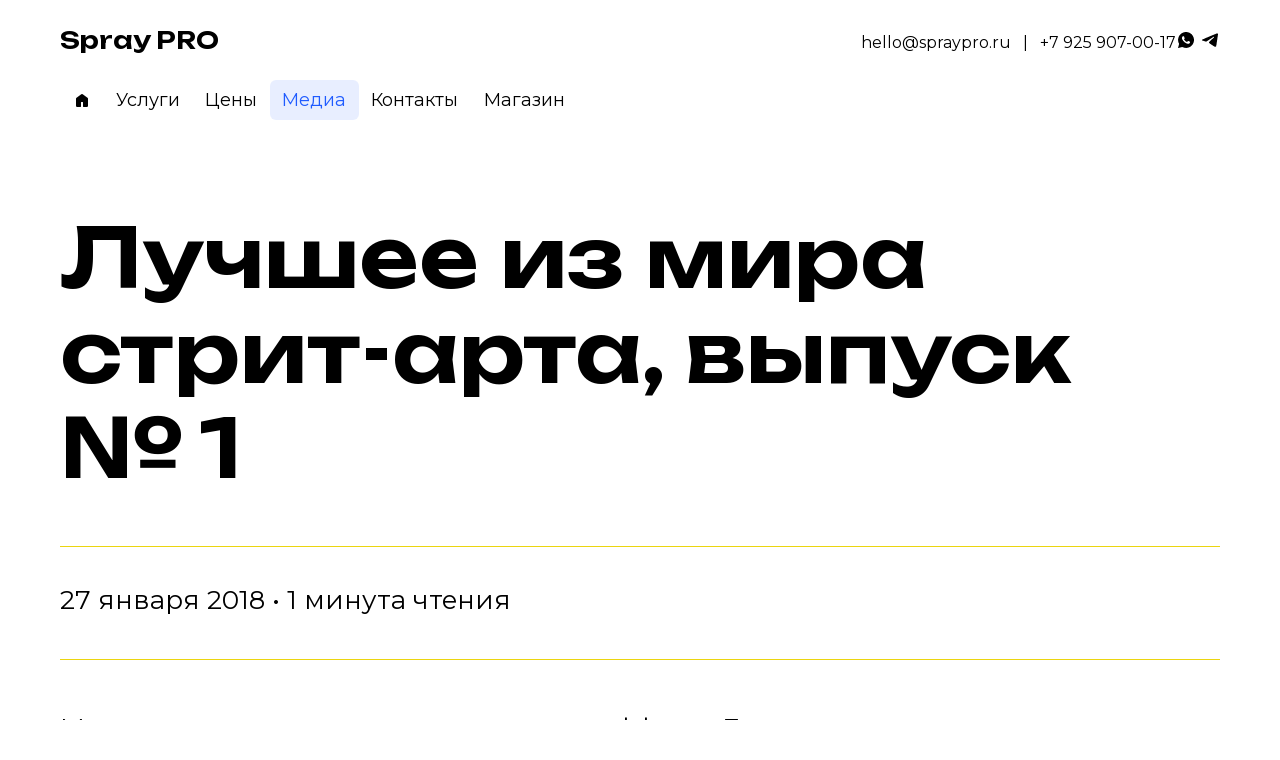

--- FILE ---
content_type: text/html; charset=UTF-8
request_url: https://graffitinazakaz.ru/post/best-of-the-world-street-art-vol-1
body_size: 39425
content:
<!DOCTYPE html> <html> <head> <meta charset="utf-8" /> <meta http-equiv="Content-Type" content="text/html; charset=utf-8" /> <meta name="viewport" content="width=device-width, initial-scale=1.0" /> <!--metatextblock--> <title>Лучшее из мира стрит-арта, выпуск № 1</title> <meta name="description" content="Многие до сих пор спорят , что такое граффити. Для одних это вид современного искусства, другие считают рисунки на стенах проявлением вандализма, третьи остаются безразличными. Сегодня речь пойдёт о стрит арте, один из видов граффити, который врятли оставит Вас равнодушным. Безусловно в широком смысле слова Street Art , это любая форма проявления самовыражения , выполненная вне галлерей и выставок, однако именно смысловое содержание работы художника, отличает стрит арт от граффити или вандализма" /> <meta property="og:url" content="https://graffitinazakaz.ru/post/best-of-the-world-street-art-vol-1" /> <meta property="og:title" content="Лучшее из мира стрит-арта, выпуск № 1" /> <meta property="og:description" content="Многие до сих пор спорят , что такое граффити. Для одних это вид современного искусства, другие считают рисунки на стенах проявлением вандализма, третьи остаются безразличными. Сегодня речь пойдёт о стрит арте, один из видов граффити, который врятли оставит Вас равнодушным. Безусловно в широком смысле слова Street Art , это любая форма проявления самовыражения , выполненная вне галлерей и выставок, однако именно смысловое содержание работы художника, отличает стрит арт от граффити или вандализма" /> <meta property="og:type" content="website" /> <meta property="og:image" content="https://static.tildacdn.com/tild6636-3135-4237-b163-623765663262/54.jpg" /> <link rel="canonical" href="https://graffitinazakaz.ru/post/best-of-the-world-street-art-vol-1"> <!--/metatextblock--> <meta name="format-detection" content="telephone=no" /> <meta http-equiv="x-dns-prefetch-control" content="on"> <link rel="dns-prefetch" href="https://ws.tildacdn.com"> <link rel="dns-prefetch" href="https://static.tildacdn.com"> <link rel="shortcut icon" href="https://static.tildacdn.com/tild3963-6638-4536-a133-313065346333/favicon.ico" type="image/x-icon" /> <link rel="apple-touch-icon" href="https://static.tildacdn.com/tild6462-3739-4135-b963-616362656362/Frame_78.png"> <link rel="apple-touch-icon" sizes="76x76" href="https://static.tildacdn.com/tild6462-3739-4135-b963-616362656362/Frame_78.png"> <link rel="apple-touch-icon" sizes="152x152" href="https://static.tildacdn.com/tild6462-3739-4135-b963-616362656362/Frame_78.png"> <link rel="apple-touch-startup-image" href="https://static.tildacdn.com/tild6462-3739-4135-b963-616362656362/Frame_78.png"> <meta name="msapplication-TileColor" content="#1f5bff"> <meta name="msapplication-TileImage" content="https://static.tildacdn.com/tild6261-3339-4138-a537-653833383935/6799.png"> <!-- Assets --> <script src="https://neo.tildacdn.com/js/tilda-fallback-1.0.min.js" async charset="utf-8"></script> <link rel="stylesheet" href="https://static.tildacdn.com/css/tilda-grid-3.0.min.css" type="text/css" media="all" onerror="this.loaderr='y';"/> <link rel="stylesheet" href="https://static.tildacdn.com/ws/project5660385/tilda-blocks-page28631988.min.css?t=1763546779" type="text/css" media="all" onerror="this.loaderr='y';" /> <link rel="preconnect" href="https://fonts.gstatic.com"> <link href="https://fonts.googleapis.com/css2?family=Montserrat:wght@100..900&subset=latin,cyrillic" rel="stylesheet"> <link rel="stylesheet" href="https://static.tildacdn.com/css/tilda-popup-1.1.min.css" type="text/css" media="print" onload="this.media='all';" onerror="this.loaderr='y';" /> <noscript><link rel="stylesheet" href="https://static.tildacdn.com/css/tilda-popup-1.1.min.css" type="text/css" media="all" /></noscript> <link rel="stylesheet" href="https://static.tildacdn.com/css/tilda-forms-1.0.min.css" type="text/css" media="all" onerror="this.loaderr='y';" /> <link rel="stylesheet" type="text/css" href="/custom.css?t=1763546779"> <script nomodule src="https://static.tildacdn.com/js/tilda-polyfill-1.0.min.js" charset="utf-8"></script> <script type="text/javascript">function t_onReady(func) {if(document.readyState!='loading') {func();} else {document.addEventListener('DOMContentLoaded',func);}}
function t_onFuncLoad(funcName,okFunc,time) {if(typeof window[funcName]==='function') {okFunc();} else {setTimeout(function() {t_onFuncLoad(funcName,okFunc,time);},(time||100));}}function t_throttle(fn,threshhold,scope) {return function() {fn.apply(scope||this,arguments);};}</script> <script src="https://static.tildacdn.com/js/jquery-1.10.2.min.js" charset="utf-8" onerror="this.loaderr='y';"></script> <script src="https://static.tildacdn.com/js/tilda-scripts-3.0.min.js" charset="utf-8" defer onerror="this.loaderr='y';"></script> <script src="https://static.tildacdn.com/ws/project5660385/tilda-blocks-page28631988.min.js?t=1763546779" charset="utf-8" async onerror="this.loaderr='y';"></script> <script src="https://static.tildacdn.com/js/tilda-lazyload-1.0.min.js" charset="utf-8" async onerror="this.loaderr='y';"></script> <script src="https://static.tildacdn.com/js/hammer.min.js" charset="utf-8" async onerror="this.loaderr='y';"></script> <script src="https://static.tildacdn.com/js/tilda-menu-1.0.min.js" charset="utf-8" async onerror="this.loaderr='y';"></script> <script src="https://static.tildacdn.com/js/tilda-popup-1.0.min.js" charset="utf-8" async onerror="this.loaderr='y';"></script> <script src="https://static.tildacdn.com/js/tilda-forms-1.0.min.js" charset="utf-8" async onerror="this.loaderr='y';"></script> <script src="https://static.tildacdn.com/js/tilda-skiplink-1.0.min.js" charset="utf-8" async onerror="this.loaderr='y';"></script> <script src="https://static.tildacdn.com/js/tilda-events-1.0.min.js" charset="utf-8" async onerror="this.loaderr='y';"></script> <!-- nominify begin --><!-- Yandex.Metrika counter --> <script type="text/javascript" >
   (function(m,e,t,r,i,k,a){m[i]=m[i]||function(){(m[i].a=m[i].a||[]).push(arguments)};
   m[i].l=1*new Date();k=e.createElement(t),a=e.getElementsByTagName(t)[0],k.async=1,k.src=r,a.parentNode.insertBefore(k,a)})
   (window, document, "script", "https://mc.yandex.ru/metrika/tag.js", "ym");

   ym(38164000, "init", {
        clickmap:true,
        trackLinks:true,
        accurateTrackBounce:true,
        webvisor:true
   });
</script> <noscript><div><img src="https://mc.yandex.ru/watch/38164000" style="position:absolute; left:-9999px;" alt="" /></div></noscript> <!-- /Yandex.Metrika counter --> <meta name="yandex-verification" content="41b9c2434d8760c4" /><!-- nominify end --><script type="text/javascript">window.dataLayer=window.dataLayer||[];</script> <script type="text/javascript">(function() {if((/bot|google|yandex|baidu|bing|msn|duckduckbot|teoma|slurp|crawler|spider|robot|crawling|facebook/i.test(navigator.userAgent))===false&&typeof(sessionStorage)!='undefined'&&sessionStorage.getItem('visited')!=='y'&&document.visibilityState){var style=document.createElement('style');style.type='text/css';style.innerHTML='@media screen and (min-width: 980px) {.t-records {opacity: 0;}.t-records_animated {-webkit-transition: opacity ease-in-out .2s;-moz-transition: opacity ease-in-out .2s;-o-transition: opacity ease-in-out .2s;transition: opacity ease-in-out .2s;}.t-records.t-records_visible {opacity: 1;}}';document.getElementsByTagName('head')[0].appendChild(style);function t_setvisRecs(){var alr=document.querySelectorAll('.t-records');Array.prototype.forEach.call(alr,function(el) {el.classList.add("t-records_animated");});setTimeout(function() {Array.prototype.forEach.call(alr,function(el) {el.classList.add("t-records_visible");});sessionStorage.setItem("visited","y");},400);}
document.addEventListener('DOMContentLoaded',t_setvisRecs);}})();</script></head> <body class="t-body" style="margin:0;"> <!--allrecords--> <div id="allrecords" class="t-records" data-hook="blocks-collection-content-node" data-tilda-project-id="5660385" data-tilda-page-id="28631988" data-tilda-page-alias="post/best-of-the-world-street-art-vol-1" data-tilda-formskey="429b4d920ef0fe8b00d8bf0a85660385" data-tilda-lazy="yes" data-tilda-root-zone="com" data-tilda-project-headcode="yes" data-tilda-project-country="RU"> <!--header--> <header id="t-header" class="t-records" data-hook="blocks-collection-content-node" data-tilda-project-id="5660385" data-tilda-page-id="28087743" data-tilda-formskey="429b4d920ef0fe8b00d8bf0a85660385" data-tilda-lazy="yes" data-tilda-root-zone="com" data-tilda-project-headcode="yes" data-tilda-project-country="RU"> <div id="rec458760799" class="r t-rec t-rec_pb_0" style="padding-bottom:0px; " data-animationappear="off" data-record-type="131"> <!-- T123 --> <div class="t123"> <div class="t-container_100 "> <div class="t-width t-width_100 "> <!-- nominify begin --> <link rel="stylesheet" href="https://fonts.googleapis.com/css2?family=Material+Symbols+Rounded:opsz,wght,FILL,GRAD@48,400,1,0" /> <link rel="stylesheet" href="https://fonts.googleapis.com/css2?family=Material+Symbols+Rounded:opsz,wght,FILL,GRAD@20..48,100..700,0..1,-50..200" /> <!-- nominify end --> </div> </div> </div> </div> <div id="rec872369009" class="r t-rec t-rec_pb_0" style="padding-bottom:0px; " data-animationappear="off" data-record-type="131"> <!-- T123 --> <div class="t123"> <div class="t-container_100 "> <div class="t-width t-width_100 "> <!-- nominify begin --> <link rel="preconnect" href="https://fonts.googleapis.com"> <link rel="preconnect" href="https://fonts.gstatic.com" crossorigin> <link href="https://fonts.googleapis.com/css2?family=Unbounded:wght@200..900&display=swap" rel="stylesheet"> <!-- nominify end --> </div> </div> </div> </div> <div id="rec872398822" class="r t-rec t-rec_pb_0" style="padding-bottom:0px; " data-animationappear="off" data-record-type="131"> <!-- T123 --> <div class="t123"> <div class="t-container_100 "> <div class="t-width t-width_100 "> <!-- nominify begin --> <script>
    // Удаляем новую обертку .t-store__card-list ВЕЗДЕ и восстанавливаем старую структуру DOM
    (function() {
        var TOUCH_EVENTS = ["touchstart", "pointerdown", "mousedown", "wheel"];

        function markInteraction(container) {
            if (!container) return;
            container.__ucScrollTouched = true;
        }

        function attachInteractionListeners(container) {
            if (!container || container.__ucInteractionListenersAttached) return;
            container.__ucInteractionListenersAttached = true;
            var handler = markInteraction.bind(null, container);
            TOUCH_EVENTS.forEach(function(evt) {
                container.addEventListener(evt, handler, { passive: true });
            });
        }

        function ensureInitialScroll(container) {
            if (!container || typeof container.scrollLeft !== "number") return;
            if (container.__ucScrollTouched) return;
            if (container.__ucInitialScrollDone) return;
            container.__ucInitialScrollDone = true;
            requestAnimationFrame(function() {
                if (!container.__ucScrollTouched) {
                    container.scrollLeft = 0;
                    container.scrollTop = 0;
                }
            });
        }

        function removeWrapper() {
            // Ищем ВСЕ .t-store__card-list на странице
            var cardLists = document.querySelectorAll(".t-store__card-list");
            
            cardLists.forEach(function(cardList) {
                var parent = cardList.parentNode;
                if (!parent) return;
                
                if (cardList.__ucAlreadyUnwrapped) return;
                cardList.__ucAlreadyUnwrapped = true;

                // Переносим детей, сохраняя порядок (через фрагмент)
                var fragment = document.createDocumentFragment();
                while (cardList.firstChild) {
                    fragment.appendChild(cardList.firstChild);
                }
                cardList.replaceWith(fragment);

                attachInteractionListeners(parent);
                ensureInitialScroll(parent);
            });
        }
        
        // Выполняем сразу, если DOM уже готов
        if (document.readyState === "loading") {
            document.addEventListener("DOMContentLoaded", removeWrapper);
        } else {
            removeWrapper();
        }
        
        // Постоянно проверяем каждые 150мс
        setInterval(removeWrapper, 150);
        
        // Следим за динамически добавляемыми элементами
        var observer = new MutationObserver(function(mutations) {
            var shouldProcess = false;
            mutations.forEach(function(mutation) {
                Array.from(mutation.addedNodes).forEach(function(node) {
                    if (node.nodeType === 1) {
                        // Проверяем, появился ли новый .t-store__card-list
                        if (node.classList && node.classList.contains("t-store__card-list")) {
                            shouldProcess = true;
                        } else if (node.classList && node.classList.contains("js-store-grid-cont")) {
                            shouldProcess = true;
                        } else if (node.querySelector && node.querySelector(".t-store__card-list")) {
                            shouldProcess = true;
                        }
                    }
                });
            });
            
            if (shouldProcess) {
                setTimeout(removeWrapper, 10);
            }
        });
        
        observer.observe(document.body, {
            childList: true,
            subtree: true
        });
    })();
</script> <!-- nominify end --> </div> </div> </div> </div> <div id="rec458858849" class="r t-rec t-rec_pb_0" style="padding-bottom:0px; " data-animationappear="off" data-record-type="131"> <!-- T123 --> <div class="t123"> <div class="t-container_100 "> <div class="t-width t-width_100 "> <!-- nominify begin --> <style>
.t967__bottom [href="/onas"] {
    font-family: 'Material Symbols Rounded' !important;
    font-weight: normal;
    font-style: normal;
    letter-spacing: normal;
    text-transform: none;
    display: inline-block;
    white-space: nowrap;
    word-wrap: normal;
    direction: ltr;
    -webkit-font-feature-settings: 'liga';
    -webkit-font-smoothing: antialiased;
    
    font-variation-settings:
      'FILL' 1,
      'wght' 400,
      'GRAD' 0,
      'opsz' 48
}
</style> <!-- nominify end --> </div> </div> </div> </div> <div id="rec459763294" class="r t-rec t-rec_pb_0" style="padding-bottom:0px; " data-animationappear="off" data-record-type="131"> <!-- T123 --> <div class="t123"> <div class="t-container_100 "> <div class="t-width t-width_100 "> <!-- nominify begin --> <style>
button,
a.t976__menu-link.t976__menu-link_medium.t-descr_xxs.t-descr,
a.t-menu__link-item,
.t-btn {
    transition: 0.2s cubic-bezier(0.42, 0, 0, 0.99) !important;
}

    button:not(.t702__close-button):hover,
    .t-btn:hover {
        transform: scale(0.97);
        opacity: 0.9;
    }
    
    button.t994__arrow:hover {
            transform: translateY(-50%) !important;
    }
    
    button.t994__arrow.t994__next.t-slds__arrow-withbg:hover {
        transform: translateY(-50%) !important;
}
    
</style> <!-- nominify end --> </div> </div> </div> </div> <div id="rec458857886" class="r t-rec t-rec_pb_0" style="padding-bottom:0px; " data-animationappear="off" data-record-type="131"> <!-- T123 --> <div class="t123"> <div class="t-container_100 "> <div class="t-width t-width_100 "> <!-- nominify begin --> <style>
.t967 .t967__list-item {
    padding: 0 !important;
    display: inherit;
}

.t976__list-item {
    padding: 0;
}

#rec453752897 .t-menu__link-item.t-active {
    opacity: 1 !important;
}

ul.t967__list {
    display: flex;
}

.t976__menu-link,
.t967 .t-menu__link-item {
    padding: 0.5em 0.7em !important;
    border-radius: 6px !important;
}



.t967__desktoplist {
    display: block !important;
    background: aliceblue;
    padding: 20px;
    margin-bottom: -12px;
    border-radius: 10px;
}

[data-record-type="976"] {
    /*position: absolute;*/
    left: 0;
    margin: auto;
    width: 100%;
}

a.t976__menu-link.t976__menu-link_medium.t-descr_xxs.t-descr {
    font-size: 14px;
    white-space: nowrap;
}
.t976 {
    background: aliceblue;
    padding: 0px 20px 0px 20px;
    border-radius: 0px 0px 10px 10px;
    position: relative;
}

.t976__wrapper {
    padding-bottom: 20px !important;
    gap: 8px;
}
@media screen and (max-width: 980px) {
    .t976:after {
        content: "";
        display: block;
        z-index: 999;
        height: 100%;
        top: 0px;
        width: 40px;
        width: 20px;        
        right: 0;
        position: absolute;
        background: linear-gradient(270deg, aliceblue, #ffffff00);
    }

    .t976:before {
        content: "";
        position: absolute;
        width: 100%;
        bottom: 0;
        height: 10px;
        background: aliceblue;
        z-index: 9999;
        left: 0px;
        height: 10px;
        border-radius: 0px 0px 10px 10px;
    }

    .t976__wrapper {
        flex-direction: row;
        flex-wrap: nowrap;
        overflow: scroll;
        gap: 8px;
        padding-bottom: 15px !important;
    }

    .t976__list-item:last-child:after {
        content: "";
        display: block;
        width: 20px;
        height: 100%;
        position: absolute;
        right: -40px;
        top: 0;
        width: 15px;
        right: -15px;
        width: 20px;
        right: -20px;    
    }
}

@media screen and (max-width: 480px) {
    .t976__wrapper {
        padding-bottom: 15px !important;
    }

    .t-rec:not(.uc-tag-inline) [data-record-type="976"],
    .t-rec:not(.uc-tag-inline) [data-navmarker="nav454281105marker"],
    .t-rec:not(.uc-tag-inline) [data-navmarker="nav457371172marker"] {
        position: absolute;
        left: 0;
        margin: auto;
        width: 100%;
        /*width: calc(100% - 40px);*/
        /*margin-left: 20px;*/
    }
    a.t976__menu-link.t976__menu-link_medium.t-descr_xxs.t-descr {
        font-size: 12px !important;
        font-size: 14px !important;
    }

    .t976 {
        background: aliceblue;
        padding: 0px 0px 0px 0px;
        margin: auto;
        border-radius: 0px 0px 10px 10px;
    }

    .t976__list-item:first-child {
        margin-left: 15px !important;
    }

    .t976 {
        background: aliceblue;
        padding: 0px 0px 0px 0px;
        margin: auto;
    }
}

#rec454281105 .t-active.t976__menu-link,
a.t-menu__link-item.t-active {
    background-color: var(--main-color) !important;
    color: var(--text-on-main-color) !important;
    background-color: var(--text-on-main-color-half) !important;
    /*font-weight: 600 !important;*/
}

a.t976__menu-link.t976__menu-link_medium.t-descr_xxs.t-descr {
    background-color: var(--main-color-half) !important;
    color: var(--text-on-main-color-half) !important;
}

. a.t-menu__link-item {
    display: block !important;
}

ul.t967__list {
    gap: 10px;
}

@media screen and (min-width: 480px) {
    div#rec454281105:not(.uc-tag-inline) {
        /*position: absolute;*/
        left: 0;
        margin: auto;
        width: 100%;
    }
}

@media screen and (max-width: 480px) {
    ul.t967__list {
        gap: 4px !important;
    }

    .t967__listwrapper.t967__desktoplist {
        padding: 15px;
        padding: 0px 0px 20px 0px;
        padding-bottom: 18px;
        margin-bottom: -10px;
        padding-bottom: 20px;
        margin-bottom: -5px;        
    }

    button,
    a.t976__menu-link.t976__menu-link_medium.t-descr_xxs.t-descr,
    a.t-menu__link-item,
    .t-btn {
        transition: 0.2s cubic-bezier(0.42, 0, 0, 0.99) !important;
    }
}

@media screen and (min-width: 480px) {
    a.t976__menu-link.t976__menu-link_medium.t-descr_xxs.t-descr:hover,
    a.t-menu__link-item:hover {
        background-color: var(--text-on-main-color-half) !important;
        color: var(--text-on-main-color) !important;
    }
}

.t967__mobilelist {
    display: none !important;
}

.t967__bottom {
    display: block !important;
}

.t967__bottom {
    display: block !important;
    height: auto !important;
}

.t-sociallinks__item a {
    display: block;
    width: auto !Important;
}

svg#Layer_1, svg.t-sociallinks__svg {
    width: 20px;
    height: 20px;
}

.t967__additionalwrapper,
.t967 .t-sociallinks,
.t-sociallinks__wrapper {
    display: flex !important;
    flex-direction: row-reverse !important;
    /*gap: 8px !important;*/
    padding: 0 !important;
}

.t967 .t-sociallinks__item,
.t967__additional-social-links__item {
    padding: 0 !important;
}

.t967__additionalwrapper {
    margin-bottom: -4px;
}

@media screen and (max-width: 980px) {
    .t967__top {
        display: flex !important;
        flex-direction: row;
        padding-bottom: 0 !important;
        text-align: left;
        padding-top: 20px;
        margin-bottom: 20px;
    }

    .t967__listwrapper.t967__mobilelist {
        padding: 0;
        padding-top: 20px;
    }
    
    .t967__bottom {
        padding-bottom: 20px !important;
    }    
}

.t967__maincontainer.t967__c12collumns {
    max-width: 1160px;
    padding: 0 20px;
}

@media screen and (max-width: 1200px) {
    .t967__maincontainer.t967__c12collumns {
        max-width: 940px;
    }
}

@media screen and (max-width: 980px) {
    .t967__maincontainer.t967__c12collumns {
        max-width: 600px;
    }

    .t967__maincontainer.t967__c12collumns {
        padding: 0 20px;
    }

    .t967__logo {
        margin: 0 !important;
    }
}

@media screen and (max-width: 980px) {
    .t967__logo {
        margin-bottom: 0;
    }
}

@media screen and (max-width: 480px) {
    .t967__bottom {
        padding-bottom: 0px !important;
    }    
}

</style> <!-- nominify end --> </div> </div> </div> </div> <div id="rec463502328" class="r t-rec t-rec_pb_0" style="padding-bottom:0px; " data-animationappear="off" data-record-type="121" data-alias-record-type="131"> <!-- T123 --> <div class="t123"> <div class="t-container_100 "> <div class="t-width t-width_100 "> <!-- nominify begin --> <style>
.t976, .t967__desktoplist {
    background: white;
    padding: 0;
}

.t976:before {
    background: white;
}

.t976:after {
    background: linear-gradient(270deg, white, #ffffff00);
}

.t-rec:not(.uc-tag-inline) [data-record-type="976"], .t-rec:not(.uc-tag-inline) [data-navmarker="nav457371172marker"] {
    width: 100%;
    margin-left: 0;
}


@media screen and (max-width: 480px) {
    .t976__list-item:first-child {
        margin-left: 20px !important;
    }
    
    /*a.t976__menu-link.t976__menu-link_medium.t-descr_xxs.t-descr {*/
    /*    font-size: 14px !important;*/
    /*}*/
}


</style> <!-- nominify end --> </div> </div> </div> </div> <div id="rec453752897" class="r t-rec" style=" " data-animationappear="off" data-record-type="967"> <!-- T967 --> <div id="nav453752897marker"></div> <div id="nav453752897" class="t967 t967__positionstatic " style=" " data-bgcolor-hex="" data-bgcolor-rgba="" data-navmarker="nav453752897marker" data-appearoffset="" data-bgopacity-two="" data-menushadow="" data-menushadow-css="" data-bgopacity="1" data-menu-items-align="" data-menu="yes"> <div class="t967__maincontainer t967__c12collumns"> <div class="t967__top" style=""> <div class="t967__logo"> <div > <a href="/onas"> <div class="t967__logo_text t-title" field="title">Spray PRO</div> </a> </div> </div> <nav class="t967__listwrapper t967__mobilelist"> <ul role="list" class="t967__list"> <li class="t967__list-item"
style="padding:0 35px 0 0;"> <a class="t-menu__link-item"
href="/onas" data-menu-submenu-hook="" data-menu-item-number="1">
Home
</a> </li> <li class="t967__list-item"
style="padding:0 35px;"> <a class="t-menu__link-item"
href="/uslugi" data-menu-submenu-hook="" data-menu-item-number="2">
Услуги
</a> </li> <li class="t967__list-item"
style="padding:0 35px;"> <a class="t-menu__link-item"
href="/ceny" data-menu-submenu-hook="" data-menu-item-number="3">
Цены
</a> </li> <li class="t967__list-item"
style="padding:0 35px;"> <a class="t-menu__link-item"
href="/blog-1" data-menu-submenu-hook="" data-menu-item-number="4">
Медиа
</a> </li> <li class="t967__list-item"
style="padding:0 35px;"> <a class="t-menu__link-item"
href="/kontakty" data-menu-submenu-hook="" data-menu-item-number="5">
Контакты
</a> </li> <li class="t967__list-item"
style="padding:0 0 0 35px;"> <a class="t-menu__link-item"
href="/store" data-menu-submenu-hook="" data-menu-item-number="6">
Магазин
</a> </li> </ul> </nav> <div class="t967__additionalwrapper"> <div class="t-sociallinks"> <ul role="list" class="t-sociallinks__wrapper" aria-label="Соц. сети"> <!-- new soclinks --><li class="t-sociallinks__item t-sociallinks__item_telegram"><a href="https://t.me/+79259070017" target="_blank" rel="nofollow" aria-label="telegram" style="width: 25px; height: 25px;"><svg class="t-sociallinks__svg" role="presentation" width=25px height=25px viewBox="0 0 100 100" fill="none"
xmlns="http://www.w3.org/2000/svg"> <path
d="M83.1797 17.5886C83.1797 17.5886 90.5802 14.7028 89.9635 21.711C89.758 24.5968 87.9079 34.6968 86.4688 45.6214L81.5351 77.9827C81.5351 77.9827 81.124 82.7235 77.4237 83.548C73.7233 84.3724 68.173 80.6623 67.145 79.8378C66.3227 79.2195 51.7273 69.9438 46.5878 65.4092C45.1488 64.1724 43.5042 61.6989 46.7934 58.8132L68.3785 38.201C70.8454 35.7274 73.3122 29.956 63.0336 36.9642L34.2535 56.5459C34.2535 56.5459 30.9644 58.6071 24.7973 56.752L11.4351 52.6295C11.4351 52.6295 6.50135 49.5377 14.9298 46.4457C35.4871 36.7579 60.7724 26.864 83.1797 17.5886Z"
fill="#000000" /> </svg></a></li>&nbsp;<li class="t-sociallinks__item t-sociallinks__item_whatsapp"><a href="https://wa.me/+79259070017" target="_blank" rel="nofollow" aria-label="whatsapp" style="width: 25px; height: 25px;"><svg class="t-sociallinks__svg" role="presentation" width=25px height=25px viewBox="0 0 100 100" fill="none"
xmlns="http://www.w3.org/2000/svg"> <path fill-rule="evenodd" clip-rule="evenodd"
d="M50.168 10C60.8239 10.004 70.8257 14.1522 78.346 21.6819C85.8676 29.2114 90.0066 39.2185 90 49.8636C89.9906 71.8252 72.1203 89.6956 50.1668 89.6956H50.1508C43.4852 89.6929 36.9338 88.0208 31.1162 84.8468L10 90.3853L15.6516 69.7437C12.1665 63.7042 10.3323 56.851 10.3349 49.8304C10.343 27.8676 28.2134 10 50.168 10V10ZM61.5376 54.7631C62.4507 55.0954 67.3433 57.5023 68.3389 58.0009C68.5313 58.0971 68.7113 58.1842 68.8784 58.265C69.5753 58.602 70.0458 58.8296 70.2462 59.1651C70.4947 59.5799 70.4947 61.5736 69.6654 63.8982C68.8359 66.2229 64.8605 68.3442 62.9478 68.63C61.2319 68.8865 59.0627 68.9928 56.6782 68.2353C55.2322 67.7767 53.3794 67.1653 51.0041 66.1392C41.6698 62.1082 35.3628 53.06 34.1747 51.3556C34.0919 51.2368 34.0341 51.1538 34.0017 51.1106L33.9981 51.1056C33.486 50.4243 29.9372 45.7022 29.9372 40.8149C29.9372 36.2325 32.1873 33.8303 33.2244 32.7232C33.2961 32.6467 33.3619 32.5763 33.4208 32.5118C34.3341 31.5149 35.412 31.2664 36.0751 31.2664C36.7385 31.2664 37.4029 31.2717 37.9826 31.301C38.0541 31.3046 38.1286 31.304 38.2056 31.3037C38.786 31.3001 39.5087 31.2957 40.2221 33.0089C40.4976 33.6707 40.9012 34.653 41.3265 35.6882C42.1818 37.7702 43.1251 40.066 43.2912 40.399C43.5397 40.8974 43.7058 41.4782 43.3736 42.1427C43.323 42.2436 43.2763 42.3387 43.2318 42.4295C42.9831 42.9364 42.7995 43.3104 42.378 43.8029C42.2125 43.9963 42.0413 44.2045 41.8703 44.4131C41.5273 44.8309 41.1842 45.2488 40.8853 45.5467C40.387 46.0425 39.8686 46.5808 40.4493 47.5777C41.0303 48.5731 43.028 51.8323 45.9867 54.472C49.1661 57.3091 51.93 58.5078 53.3318 59.1157C53.6058 59.2346 53.8279 59.3308 53.9907 59.4124C54.9849 59.9109 55.5658 59.8284 56.1465 59.1637C56.7274 58.4993 58.6347 56.2583 59.298 55.2615C59.9612 54.2646 60.6259 54.4307 61.5376 54.7631V54.7631Z"
fill="#000000" /> </svg></a></li><!-- /new soclinks --> </ul> </div> <div class="t967__additional-descr t967__additionalitem" field="descr"><em>hello@spraypro.ru⠀|⠀</em><a href="tel:+79259070017">+7 925 907-00-17</a></div> </div> </div> <div class="t967__bottom"> <div class="t967__bottomwrapper" style=""> <nav class="t967__listwrapper t967__desktoplist"> <ul role="list" class="t967__list t-menu__list t967__menualign_left" style=""> <li class="t967__list-item"
style="padding:0 35px 0 0;"> <a class="t-menu__link-item"
href="/onas" data-menu-submenu-hook="" data-menu-item-number="1">
Home
</a> </li> <li class="t967__list-item"
style="padding:0 35px;"> <a class="t-menu__link-item"
href="/uslugi" data-menu-submenu-hook="" data-menu-item-number="2">
Услуги
</a> </li> <li class="t967__list-item"
style="padding:0 35px;"> <a class="t-menu__link-item"
href="/ceny" data-menu-submenu-hook="" data-menu-item-number="3">
Цены
</a> </li> <li class="t967__list-item"
style="padding:0 35px;"> <a class="t-menu__link-item"
href="/blog-1" data-menu-submenu-hook="" data-menu-item-number="4">
Медиа
</a> </li> <li class="t967__list-item"
style="padding:0 35px;"> <a class="t-menu__link-item"
href="/kontakty" data-menu-submenu-hook="" data-menu-item-number="5">
Контакты
</a> </li> <li class="t967__list-item"
style="padding:0 0 0 35px;"> <a class="t-menu__link-item"
href="/store" data-menu-submenu-hook="" data-menu-item-number="6">
Магазин
</a> </li> </ul> </nav> </div> </div> </div> </div> <script>t_onReady(function() {t_onFuncLoad('t967_setLogoPadding',function() {t967_setLogoPadding('453752897');});});t_onReady(function() {t_onFuncLoad('t_menu__highlightActiveLinks',function() {t_menu__highlightActiveLinks('.t967__desktoplist .t967__list-item a');});});t_onFuncLoad('t_menu__setBGcolor',function() {window.addEventListener('resize',t_throttle(function() {t_menu__setBGcolor('453752897','.t967');}));});t_onReady(function() {t_onFuncLoad('t_menu__setBGcolor',function() {t_menu__setBGcolor('453752897','.t967');});t_onFuncLoad('t_menu__interactFromKeyboard',function() {t_menu__interactFromKeyboard('453752897');});});</script> <style>#rec453752897 .t-menu__link-item{}@supports (overflow:-webkit-marquee) and (justify-content:inherit){#rec453752897 .t-menu__link-item,#rec453752897 .t-menu__link-item.t-active{opacity:1 !important;}}</style> <style> #rec453752897 .t967__additional-descr{font-weight:400;}</style> </div> <div id="rec456439426" class="r t-rec t-rec_pb_0" style="padding-bottom:0px; " data-animationappear="off" data-record-type="131"> <!-- T123 --> <div class="t123"> <div class="t-container_100 "> <div class="t-width t-width_100 "> <!-- nominify begin --> <style>
.t-text em, 
.t1095 em {
    background: #fff9ae;
    font-style: normal;
    /* border: 2px solid #fff61f; */
}
</style> <!-- nominify end --> </div> </div> </div> </div> <div id="rec455536550" class="r t-rec t-rec_pb_0" style="padding-bottom:0px; " data-animationappear="off" data-record-type="131"> <!-- T123 --> <div class="t123"> <div class="t-container_100 "> <div class="t-width t-width_100 "> <!-- nominify begin --> <style>
hr.t118__line {
    background-color: #1f5bff!important;
}
</style> <!-- nominify end --> </div> </div> </div> </div> <div id="rec455505632" class="r t-rec" style=" " data-animationappear="off" data-record-type="131"> <!-- T123 --> <div class="t123"> <div class="t-container_100 "> <div class="t-width t-width_100 "> <!-- nominify begin --> <style>
:root {
  --main-color: #1f5bff;
  --main-color-half: rgb(31 91 255 / 10%);  
  --text-on-main-color: white;
  --text-on-main-color-half: #1f5bff;
}

:root {
    --main-color: #1f5bff;
    --main-color-half: rgb(255 239 231);
    --text-on-main-color: white;
    --text-on-main-color-half: #fd4115;
}

:root {
    --main-color: #1f5bff;
    --main-color-half: rgb(31 91 255 / 10%);
    --text-on-main-color: white;
    --text-on-main-color-half: #1f5bff;
}
</style> <!-- nominify end --> </div> </div> </div> </div> <div id="rec455504023" class="r t-rec" style=" " data-animationappear="off" data-record-type="131"> <!-- T123 --> <div class="t123"> <div class="t-container_100 "> <div class="t-width t-width_100 "> <!-- nominify begin --> <style>
 
.t967__additional-descr.t967__additionalitem em {
    font-style: normal;
    }
 
.t967__additional-descr.t967__additionalitem em {
    display: none;
    }

@media screen and (min-width: 480px) {
    .t967__additional-descr.t967__additionalitem em {
    display: unset;
    }
}
</style> <!-- nominify end --> </div> </div> </div> </div> <div id="rec455358374" class="r t-rec t-rec_pb_0" style="padding-bottom:0px; " data-animationappear="off" data-record-type="131"> <!-- T123 --> <div class="t123"> <div class="t-container_100 "> <div class="t-width t-width_100 "> <!-- nominify begin --> <style>
.t393.t393__positionfixed {
    visibility: visible !IMPORTANT;
    opacity: 1 !IMPORTANT;
}

.t393__wrapper {
    opacity: 0;
    transform: translate(0px, 120px);
    transition: .3s cubic-bezier(0.42, 0, 0.24, 0.99);
}

.t393__wrapper.gooo {
    opacity: 1;
    transform: translate(0px, 0px);
}

.t967__additional-descr.t967__additionalitem {
    margin: 0;
    padding: 0;
}

.t967__additionalwrapper {
    display: flex;
    flex-direction: row-reverse !IMPORTANT;
    gap: 8px;
}
</style> <!-- nominify end --> </div> </div> </div> </div> <div id="rec455141799" class="r t-rec" style=" " data-animationappear="off" data-record-type="393"> <!-- T393 --> <div id="nav455141799marker"></div> <div id="nav455141799" class="t393 t393__positionfixed t393__beforeready" style=" top:20px;bottom:;left:;right:20px; " data-navmarker="nav455141799marker" data-appearoffset="100px" data-hideoffset="1000px"> <div class="t393__wrapper"> <a
class="t-btn t-btnflex t-btnflex_type_button t-btnflex_xxl t393_btn"
href="#popup:myform"> <span class="t-btnflex__text">Написать нам…</span> <style>#rec455141799 .t-btnflex.t-btnflex_type_button {color:#ffffff;background-color:#1f5bff;border-style:none !important;border-radius:6px;box-shadow:none !important;transition-duration:0.2s;transition-property:background-color,color,border-color,box-shadow,opacity,transform,gap;transition-timing-function:ease-in-out;}</style> </a> </div> </div> <script>t_onReady(function() {var rec=document.querySelector('#rec455141799');if(!rec) return;rec.setAttribute('data-animationappear','off');rec.style.opacity=1;rec.querySelector('.t393').classList.remove('t393__beforeready');t_onFuncLoad('t393_appearMenu',function(){t393_appearMenu('455141799');window.addEventListener('scroll',t_throttle(function(){t393_appearMenu('455141799');}));});});</script> </div> <div id="rec453756807" class="r t-rec" style=" " data-animationappear="off" data-record-type="131"> <!-- T123 --> <div class="t123"> <div class="t-container_100 "> <div class="t-width t-width_100 "> <!-- nominify begin --> <!--Кнопка формы--> <style>
.t393 {
    position: fixed !important;
    bottom: 20px !IMPORTANT;
    top: unset !important;
}

.t393 .t393__submit_size_xxl {
    padding: 20px 30px;
    height: auto;
}

.t-btn.t393__submit.t393__submit_size_xxl {
    padding: 0.8em 1.8em;
    font-weight: 600 !important;
}

@media screen and (max-width: 480px) {
.t-btn.t393__submit.t393__submit_size_xxl {
    padding: 1.2em 1.8em;
    font-weight: 600 !important;
    }

div#nav455141799 {
    padding: 0 20px !IMPORTANT;
    width: 100vw;
    right: 0 !IMPORTANT;
    box-sizing: border-box;
}

.t-btn.t393__submit.t393__submit_size_xxl {
    width: 100%;
    box-sizing: border-box;
}

.t-btn.t393__submit.t393__submit_size_xxl {
    white-space: nowrap;
}
}
</style> <!-- nominify end --> </div> </div> </div> </div> <div id="rec455145090" class="r t-rec" style=" " data-animationappear="off" data-record-type="131"> <!-- T123 --> <div class="t123"> <div class="t-container_100 "> <div class="t-width t-width_100 "> <!-- nominify begin --> <!--Попап--> <style>


/*.t-popup_show .t-popup__container {*/
/*    padding-top: 40px;*/
/*}*/

.t393 {
    position: fixed !important;
    bottom: 20px !IMPORTANT;
    top: unset !important;
}

svg.t-popup__close-icon {
    position: fixed;
    left: 15px;
    top: 20px;
}

svg.t-popup__close-icon g {
    fill: black;
}

.t702__wrapper {
    padding-bottom: 20vh !IMPORTANT;
}

@media screen and (min-width: 1200px) {
div#rec455140859 .t-popup__container, div#rec455374922 .t-popup__container {
    max-width: 680px !important;
    margin: 0 !important;
    margin-left: auto !important;
    min-height: 100vh !important;
    transition: 0s !important !important;
}
}
</style> <!-- nominify end --> </div> </div> </div> </div> <div id="rec455154633" class="r t-rec" style=" " data-animationappear="off" data-record-type="131"> <!-- T123 --> <div class="t123"> <div class="t-container_100 "> <div class="t-width t-width_100 "> <!-- nominify begin --> <!-- Тюнячки для попапа --> <style>
.t-form .t-submit {
    /*background-color: #1f5bff !important;*/
}

.t-form__inputsbox .t-input-title.t-descr.t-descr_md {
    height: auto;
}


    @media screen and (min-width: 1200px) {
        .t-form__inputsbox {
            flex-wrap: wrap;
            display: inline-flex;
        }

        .t-input-group.t-input-group_tm {
            width: fit-content;
            display: inline-block;
        }

        .t-input-group.t-input-group_nm {
            width: 100%;
        }

        .t-input.t-input-phonemask__wrap.t-input-phonemask__wrap-style {
            max-width: 40%;
        }

        .t-input.t-input-phonemask__wrap.t-input-phonemask__wrap-style {
            max-width: 100%;
        }
        
        .t-input-error {
            font-family: 'GraphikTT',Arial,sans-serif;
            line-height: 1.5;
            font-size: 12px;
            font-weight: 400;
        }

        .t-input-group.t-input-group_ph {
            width: 40%;
        }

        .t-input-group.t-input-group_in {
            width: 58%;
        }

        .t-input {
            font-size: 16px;
        }

        .t-form__inputsbox {
            gap: 2%;
        }

        .t-input-group.t-input-group_em {
            width: 100%;
        }

        .t-input-group.t-input-group_ta {
            width: 100%;
        }
    }

    p.t-form__errorbox-item,
    .t-vote__errorbox-text.t-text.t-text_xs.t-align_center {
        font-size: 16px;
        font-family: 'GraphikTT',Arial,sans-serif;
        width: 100%;
        min-width: 100%;
        /* display: table-column; */
        border-radius: 10px;
        box-sizing: border-box;
    }

    .t-form__errorbox-middle {
        width: 100%;
        border-radius: 10px;
        overflow: hidden;
        height: auto;
    }

    .t-form__errorbox-wrapper {
        background: #f95d51;
        padding: 10px;
        text-align: center;
        margin-bottom: 0px;
    }

    .t-form__successbox {
        font-size: 16px;
        font-family: 'GraphikTT',Arial,sans-serif;
    }

    .t-form__inputsbox.t696__inputsbox_hidden {
        display: none;
    }

    .js-successbox.t-form__successbox.t-text.t-text_md {
        margin-bottom: 0;
    }

    .js-successbox.t-form__successbox.t-text.t-text_md {
        border-radius: 10px;
    }

    [name="Textarea_2"].t-input.js-tilda-rule {
        height: auto !important;
        resize: vertical !important;
    }
    
    
    .t696 .t-input-block textarea.t-input_pvis {
        padding-top: 25px;
    }
    
    /*телефон и время в одну строку*/
    @media screen and (min-width: 1200px) {
        [data-input-lid="1495810354468"] {
            width: 58% !important;
        }

        textarea.t-input.js-tilda-rule {
            height: 56px !important;
            resize: none !important;
        }
        


        textarea.t-input.js-tilda-rule {
            resize: none;
        }
        
        textarea.t-input.js-tilda-rule.t-input_pvis {
            height: 10em !IMPORTANT;
        }
        

    }
</style> <!-- nominify end --> </div> </div> </div> </div> <div id="rec458968261" class="r t-rec" style=" " data-animationappear="off" data-record-type="131"> <!-- T123 --> <div class="t123"> <div class="t-container_100 "> <div class="t-width t-width_100 "> <!-- nominify begin --> <!-- Настройки ссылок --> <style>
.t-descr a, .t-title a, .t-text a {
    text-decoration: none !important;
    color: #0051e8 !important;
    border-color: #bad1ff !important;
    border-style: solid !important;
    border-bottom-width: thin !important;
    transition: .1s ease;
    -webkit-transition: .1s ease;
    }    
    
.t-descr a:hover, .t-title a:hover, .t-text a:hover {
    color: #ff2424 !important;
    border-color: #ffc4c4 !important;
    }
</style> <!-- nominify end --> </div> </div> </div> </div> <div id="rec475482032" class="r t-rec" style=" " data-animationappear="off" data-record-type="702"> <!-- T702 --> <div class="t702"> <div
class="t-popup" data-tooltip-hook="#popup:myform"
role="dialog"
aria-modal="true"
tabindex="-1"
aria-label="Можем обсудить проект по телефону или через телеграм или вотсап . Или оставьте заявку и мы составим персональное предложение по вашему проекту."> <div class="t-popup__close t-popup__block-close"> <button
type="button"
class="t-popup__close-wrapper t-popup__block-close-button"
aria-label="Закрыть диалоговое окно"> <svg role="presentation" class="t-popup__close-icon" width="23px" height="23px" viewBox="0 0 23 23" version="1.1" xmlns="http://www.w3.org/2000/svg" xmlns:xlink="http://www.w3.org/1999/xlink"> <g stroke="none" stroke-width="1" fill="#fff" fill-rule="evenodd"> <rect transform="translate(11.313708, 11.313708) rotate(-45.000000) translate(-11.313708, -11.313708) " x="10.3137085" y="-3.6862915" width="2" height="30"></rect> <rect transform="translate(11.313708, 11.313708) rotate(-315.000000) translate(-11.313708, -11.313708) " x="10.3137085" y="-3.6862915" width="2" height="30"></rect> </g> </svg> </button> </div> <style>@media screen and (max-width:560px){#rec475482032 .t-popup__close-icon g{fill:#ffffff !important;}}</style> <div class="t-popup__container t-width t-width_12"
style="background-color:#ffffff;" data-popup-type="702"> <div class="t702__wrapper"> <div class="t702__text-wrapper t-align_left"> <div class="t702__title t-title t-title_xxs" id="popuptitle_475482032">Можем обсудить проект по <a href="tel:+79259070017">телефону</a> или через <a href="https://t.me/+79259070017" rel="noopener noreferrer">телеграм</a> или <a href="https://wa.me/+79259070017" rel="noopener noreferrer">вотсап</a>. <br /><br />Или оставьте заявку и мы составим персональное предложение по вашему проекту.</div> <div class="t702__descr t-descr t-descr_xs">Заполните форму и опишите задачу, мы свяжемся с вами в ближайшее время и сделаем&nbsp;вам&nbsp;выгодное предложение.</div> </div> <form
id="form475482032" name='form475482032' role="form" action='' method='POST' data-formactiontype="2" data-inputbox=".t-input-group" 
class="t-form js-form-proccess t-form_inputs-total_6 " data-success-callback="t702_onSuccess"> <input type="hidden" name="formservices[]" value="57962d91e5de97f6513109e7b8d74a3a" class="js-formaction-services"> <input type="hidden" name="formservices[]" value="726bd8f1261fb7bd37fb82cecb44766c" class="js-formaction-services"> <!-- @classes t-title t-text t-btn --> <div class="js-successbox t-form__successbox t-text t-text_md"
aria-live="polite"
style="display:none;" data-success-message="Спасибо за доверие!"></div> <div
class="t-form__inputsbox
t-form__inputsbox_vertical-form t-form__inputsbox_inrow "> <div
class=" t-input-group t-input-group_nm " data-input-lid="1495810359387" data-field-type="nm" data-field-name="Name"> <div class="t-input-block " style="border-radius:5px;"> <input
type="text"
autocomplete="name"
name="Name"
id="input_1495810359387"
class="t-input js-tilda-rule"
value=""
placeholder="Имя" data-tilda-req="1" aria-required="true" data-tilda-rule="name"
aria-describedby="error_1495810359387"
style="color:#000000;border:1px solid #c9c9c9;border-radius:5px;"> </div> <div class="t-input-error" aria-live="polite" id="error_1495810359387"></div> </div> <div
class=" t-input-group t-input-group_em " data-input-lid="1495810354468" data-field-type="em" data-field-name="Email"> <div class="t-input-block " style="border-radius:5px;"> <input
type="email"
autocomplete="email"
name="Email"
id="input_1495810354468"
class="t-input js-tilda-rule"
value=""
placeholder="Почта" data-tilda-req="1" aria-required="true" data-tilda-rule="email"
aria-describedby="error_1495810354468"
style="color:#000000;border:1px solid #c9c9c9;border-radius:5px;"> </div> <div class="t-input-error" aria-live="polite" id="error_1495810354468"></div> </div> <div
class=" t-input-group t-input-group_ph " data-input-lid="1654453956038" data-field-type="ph" data-field-name="Phone"> <div class="t-input-block " style="border-radius:5px;"> <input
type="tel"
autocomplete="tel"
name="Phone"
id="input_1654453956038"
class="t-input js-tilda-rule js-tilda-mask"
value=""
placeholder="Телефон" data-tilda-req="1" aria-required="true" data-tilda-rule="phone"
pattern="[0-9]*" data-tilda-mask="+7 (999) 999-9999" aria-describedby="error_1654453956038"
style="color:#000000;border:1px solid #c9c9c9;border-radius:5px;"> <input
type="hidden"
name="tildaspec-mask-Phone"
id="input_1654453956038"
value="+7 (999) 999-9999"
aria-describedby="error_1654453956038"> </div> <div class="t-input-error" aria-live="polite" id="error_1654453956038"></div> </div> <div
class=" t-input-group t-input-group_ta " data-input-lid="1654453964718" data-field-type="ta" data-field-name="Textarea"> <div class="t-input-block " style="border-radius:5px;"> <textarea
name="Textarea"
id="input_1654453964718"
class="t-input js-tilda-rule"
placeholder="Расскажите о вашей задаче" aria-describedby="error_1654453964718"
style="color:#000000;border:1px solid #c9c9c9;border-radius:5px;height:170px;"
rows="5"></textarea> </div> <div class="t-input-error" aria-live="polite" id="error_1654453964718"></div> </div> <div
class=" t-input-group t-input-group_uw " data-input-lid="1654533911005" data-field-async="true" data-field-type="uw" data-field-name="Если есть, приложите эскизы, ТЗ, референесы:"> <div
class="t-input-title t-descr t-descr_md"
id="field-title_1654533911005" data-redactor-toolbar="no"
field="li_title__1654533911005"
style="color:;">Если есть, приложите эскизы, ТЗ, референесы:</div> <div class="t-input-block " style="border-radius:5px;"> <div class="t-upwidget" style="margin-bottom:10px;"> <input
type="file"
type="hidden"
role="upwidget-uploader"
class="js-tilda-rule"
name="Если есть, приложите эскизы, ТЗ, референесы:" data-tilda-upwidget-key="google-89607518ce08564f9f40d96" data-tilda-upwidget-multiple="1"
style="display:none;"> <script src='https://static.tildacdn.com/js/tilda-upwidget-1.1.min.js' async></script> </div> <style>#rec475482032 .t-upwidget .t-upwidget-container__button {color:#ffffff;background-color:#205cff;border-style:none !important;border-radius:5px;box-shadow:none !important;transition-duration:0.2s;transition-property:background-color,color,border-color,box-shadow,opacity,transform,gap;transition-timing-function:ease-in-out;}</style> </div> <div class="t-input-error" aria-live="polite" id="error_1654533911005"></div> </div> <div
class=" t-input-group t-input-group_cb " data-input-lid="1763546198941" data-field-type="cb" data-field-name="Checkbox"> <div class="t-input-block " style="border-radius:5px;"> <label
class="t-checkbox__control t-checkbox__control_flex t-text t-text_xs"
style=""> <input
type="checkbox"
name="Checkbox"
value="yes"
class="t-checkbox js-tilda-rule"> <div
class="t-checkbox__indicator"></div> <span>Я принимаю&nbsp;<a href="https://graffitinazakaz.ru/privacypolicy" target="_blank" rel="noreferrer noopener">Соглашение об обработке персональных данных</a>.</span></label> </div> <div class="t-input-error" aria-live="polite" id="error_1763546198941"></div> </div> <div class="t-form__errorbox-middle"> <!--noindex--> <div
class="js-errorbox-all t-form__errorbox-wrapper"
style="display:none;" data-nosnippet
tabindex="-1"
aria-label="Ошибки при заполнении формы"> <ul
role="list"
class="t-form__errorbox-text t-text t-text_md"> <li class="t-form__errorbox-item js-rule-error js-rule-error-all"></li> <li class="t-form__errorbox-item js-rule-error js-rule-error-req"></li> <li class="t-form__errorbox-item js-rule-error js-rule-error-email"></li> <li class="t-form__errorbox-item js-rule-error js-rule-error-name"></li> <li class="t-form__errorbox-item js-rule-error js-rule-error-phone"></li> <li class="t-form__errorbox-item js-rule-error js-rule-error-minlength"></li> <li class="t-form__errorbox-item js-rule-error js-rule-error-string"></li> </ul> </div> <!--/noindex--> </div> <div class="t-form__submit"> <button
class="t-submit t-btnflex t-btnflex_type_submit t-btnflex_md"
type="submit"> <span class="t-btnflex__text">Отправить</span> <style>#rec475482032 .t-btnflex.t-btnflex_type_submit {color:#ffffff;background-color:#205cff;border-style:none !important;border-radius:5px;box-shadow:none !important;transition-duration:0.2s;transition-property:background-color,color,border-color,box-shadow,opacity,transform,gap;transition-timing-function:ease-in-out;}</style> </button> </div> </div> <div class="t-form__errorbox-bottom"> <!--noindex--> <div
class="js-errorbox-all t-form__errorbox-wrapper"
style="display:none;" data-nosnippet
tabindex="-1"
aria-label="Ошибки при заполнении формы"> <ul
role="list"
class="t-form__errorbox-text t-text t-text_md"> <li class="t-form__errorbox-item js-rule-error js-rule-error-all"></li> <li class="t-form__errorbox-item js-rule-error js-rule-error-req"></li> <li class="t-form__errorbox-item js-rule-error js-rule-error-email"></li> <li class="t-form__errorbox-item js-rule-error js-rule-error-name"></li> <li class="t-form__errorbox-item js-rule-error js-rule-error-phone"></li> <li class="t-form__errorbox-item js-rule-error js-rule-error-minlength"></li> <li class="t-form__errorbox-item js-rule-error js-rule-error-string"></li> </ul> </div> <!--/noindex--> </div> </form> <style>#rec475482032 input::-webkit-input-placeholder {color:#000000;opacity:0.5;}#rec475482032 input::-moz-placeholder{color:#000000;opacity:0.5;}#rec475482032 input:-moz-placeholder {color:#000000;opacity:0.5;}#rec475482032 input:-ms-input-placeholder{color:#000000;opacity:0.5;}#rec475482032 textarea::-webkit-input-placeholder {color:#000000;opacity:0.5;}#rec475482032 textarea::-moz-placeholder{color:#000000;opacity:0.5;}#rec475482032 textarea:-moz-placeholder {color:#000000;opacity:0.5;}#rec475482032 textarea:-ms-input-placeholder{color:#000000;opacity:0.5;}</style> </div> </div> </div> </div> <script>t_onReady(function() {t_onFuncLoad('t702_initPopup',function() {t702_initPopup('475482032');});});</script> <style>#rec475482032 .t-input__vis-ph{color:#000000;}</style> <script>function t_animateInputs(recid) {var rec=document.getElementById('rec' + recid);if(!rec) return;var inputsGroup=rec.querySelectorAll('.t-input-group:not(.t-input-group_da):not(.t-input-group_uw):not(.t-input-group_ri):not(.t-input-group_cb):not(.t-input-group_rg):not(.t-input-group_rd) .t-input-block, .t-datepicker__wrapper');Array.prototype.forEach.call(inputsGroup,function(inputBlock) {if((inputBlock.closest('.t-input-group_ph')&&!inputBlock.closest('.t-input-group_ph').hasAttribute('data-init-mask'))||!inputBlock.parentElement.classList.contains('t-input-group_ph')) {inputBlock.style.position='relative';inputBlock.style.overflow='hidden';}});var inputsPhone=rec.querySelectorAll('.t-input-group.t-input-group_ph');Array.prototype.forEach.call(inputsPhone,function(inputGroup) {if(inputGroup.hasAttribute('data-init-mask')) {inputGroup.style.position='relative';}});var inputs=rec.querySelectorAll('.t-input:not(.t-inputquantity):not(.t-input-phonemask__wrap):not(.t-input-phonemask)');Array.prototype.forEach.call(inputs,function(input) {input.classList.add('t-input_pvis');var inputPlaceholder=input.getAttribute('placeholder');if(inputPlaceholder) {input.insertAdjacentHTML('afterend','<div class="t-input__vis-ph">' + inputPlaceholder + '</div>');input.setAttribute('placeholder','');input.addEventListener('blur',function() {var inputValue=input.value;if(inputValue) {input.classList.add('t-input_has-content');} else {input.classList.remove('t-input_has-content');}});if(inputPlaceholder.length<35) {var inputParent=input.closest('.t-input-block');if(inputParent) {inputParent.style.overflow='';}}}});window.addEventListener('load',function() {Array.prototype.forEach.call(inputs,function(input) {if(input.value) {input.classList.add('t-input_has-content');}});});if(/iPhone|iPad|iPod/i.test(navigator.userAgent)) {var textareas=rec.querySelectorAll('textarea:not(.t-input_bbonly)');Array.prototype.forEach.call(textareas,function(textarea) {textarea.style.paddingLeft='17px';});var iOSVersion=navigator.appVersion.match(/OS(\d+)_(\d+)_?(\d+)?/);var iOSMajorVersion='';if(iOSVersion!==null) {iOSMajorVersion=parseInt(iOSVersion[1],10);};if(iOSMajorVersion&&(iOSMajorVersion<13)) {var textareasBBonly=rec.querySelectorAll('textarea.t-input_bbonly');Array.prototype.forEach.call(textareasBBonly,function(textarea) {textarea.style.textIndent='-3px';});}}}
t_onReady(function() {t_onFuncLoad('t_animateInputs',function() {t_animateInputs('475482032');});});</script> </div> <div id="rec455374922" class="r t-rec" style=" " data-animationappear="off" data-record-type="702"> <!-- T702 --> <div class="t702"> <div
class="t-popup" data-tooltip-hook="#popup:149"
role="dialog"
aria-modal="true"
tabindex="-1"
aria-label="Хотите получить бесплатную вдохновляющую подборку 99 идей для росписи стен?"> <div class="t-popup__close t-popup__block-close"> <button
type="button"
class="t-popup__close-wrapper t-popup__block-close-button"
aria-label="Закрыть диалоговое окно"> <svg role="presentation" class="t-popup__close-icon" width="23px" height="23px" viewBox="0 0 23 23" version="1.1" xmlns="http://www.w3.org/2000/svg" xmlns:xlink="http://www.w3.org/1999/xlink"> <g stroke="none" stroke-width="1" fill="#fff" fill-rule="evenodd"> <rect transform="translate(11.313708, 11.313708) rotate(-45.000000) translate(-11.313708, -11.313708) " x="10.3137085" y="-3.6862915" width="2" height="30"></rect> <rect transform="translate(11.313708, 11.313708) rotate(-315.000000) translate(-11.313708, -11.313708) " x="10.3137085" y="-3.6862915" width="2" height="30"></rect> </g> </svg> </button> </div> <style>@media screen and (max-width:560px){#rec455374922 .t-popup__close-icon g{fill:#ffffff !important;}}</style> <div class="t-popup__container t-width t-width_12"
style="background-color:#ffffff;" data-popup-type="702"> <div class="t702__wrapper"> <div class="t702__text-wrapper t-align_left"> <div class="t702__title t-title t-title_xxs" id="popuptitle_455374922">Хотите получить бесплатную вдохновляющую подборку 99 идей для росписи стен?</div> <div class="t702__descr t-descr t-descr_xs">Оставьте вашу почты и мы пришлем вам подборку.</div> </div> <form
id="form455374922" name='form455374922' role="form" action='' method='POST' data-formactiontype="2" data-inputbox=".t-input-group" 
class="t-form js-form-proccess t-form_inputs-total_1 " data-success-callback="t702_onSuccess"> <input type="hidden" name="formservices[]" value="57962d91e5de97f6513109e7b8d74a3a" class="js-formaction-services"> <input type="hidden" name="formservices[]" value="726bd8f1261fb7bd37fb82cecb44766c" class="js-formaction-services"> <!-- @classes t-title t-text t-btn --> <div class="js-successbox t-form__successbox t-text t-text_md"
aria-live="polite"
style="display:none;"></div> <div
class="t-form__inputsbox
t-form__inputsbox_vertical-form t-form__inputsbox_inrow "> <div
class=" t-input-group t-input-group_em " data-input-lid="1495810354468" data-field-type="em" data-field-name="Email"> <div class="t-input-block " style="border-radius:5px;"> <input
type="email"
autocomplete="email"
name="Email"
id="input_1495810354468"
class="t-input js-tilda-rule"
value=""
placeholder="Почта" data-tilda-req="1" aria-required="true" data-tilda-rule="email"
aria-describedby="error_1495810354468"
style="color:#000000;border:1px solid #c9c9c9;border-radius:5px;"> </div> <div class="t-input-error" aria-live="polite" id="error_1495810354468"></div> </div> <div class="t-form__errorbox-middle"> <!--noindex--> <div
class="js-errorbox-all t-form__errorbox-wrapper"
style="display:none;" data-nosnippet
tabindex="-1"
aria-label="Ошибки при заполнении формы"> <ul
role="list"
class="t-form__errorbox-text t-text t-text_md"> <li class="t-form__errorbox-item js-rule-error js-rule-error-all"></li> <li class="t-form__errorbox-item js-rule-error js-rule-error-req"></li> <li class="t-form__errorbox-item js-rule-error js-rule-error-email"></li> <li class="t-form__errorbox-item js-rule-error js-rule-error-name"></li> <li class="t-form__errorbox-item js-rule-error js-rule-error-phone"></li> <li class="t-form__errorbox-item js-rule-error js-rule-error-minlength"></li> <li class="t-form__errorbox-item js-rule-error js-rule-error-string"></li> </ul> </div> <!--/noindex--> </div> <div class="t-form__submit"> <button
class="t-submit t-btnflex t-btnflex_type_submit t-btnflex_md"
type="submit"> <span class="t-btnflex__text">Отправить</span> <style>#rec455374922 .t-btnflex.t-btnflex_type_submit {color:#ffffff;background-color:#205cff;border-style:none !important;border-radius:5px;box-shadow:none !important;transition-duration:0.2s;transition-property:background-color,color,border-color,box-shadow,opacity,transform,gap;transition-timing-function:ease-in-out;}</style> </button> </div> </div> <div class="t-form__errorbox-bottom"> <!--noindex--> <div
class="js-errorbox-all t-form__errorbox-wrapper"
style="display:none;" data-nosnippet
tabindex="-1"
aria-label="Ошибки при заполнении формы"> <ul
role="list"
class="t-form__errorbox-text t-text t-text_md"> <li class="t-form__errorbox-item js-rule-error js-rule-error-all"></li> <li class="t-form__errorbox-item js-rule-error js-rule-error-req"></li> <li class="t-form__errorbox-item js-rule-error js-rule-error-email"></li> <li class="t-form__errorbox-item js-rule-error js-rule-error-name"></li> <li class="t-form__errorbox-item js-rule-error js-rule-error-phone"></li> <li class="t-form__errorbox-item js-rule-error js-rule-error-minlength"></li> <li class="t-form__errorbox-item js-rule-error js-rule-error-string"></li> </ul> </div> <!--/noindex--> </div> </form> <style>#rec455374922 input::-webkit-input-placeholder {color:#000000;opacity:0.5;}#rec455374922 input::-moz-placeholder{color:#000000;opacity:0.5;}#rec455374922 input:-moz-placeholder {color:#000000;opacity:0.5;}#rec455374922 input:-ms-input-placeholder{color:#000000;opacity:0.5;}#rec455374922 textarea::-webkit-input-placeholder {color:#000000;opacity:0.5;}#rec455374922 textarea::-moz-placeholder{color:#000000;opacity:0.5;}#rec455374922 textarea:-moz-placeholder {color:#000000;opacity:0.5;}#rec455374922 textarea:-ms-input-placeholder{color:#000000;opacity:0.5;}</style> <div class="t702__form-bottom-text t-text t-text_xs t-align_left">Нажимая, вы соглашаетесь&nbsp;с <a href="https://graffitinazakaz.ru/privacypolicy" target="_blank" rel="noreferrer noopener" style="color: rgb(17, 25, 44); border-bottom: 1px solid rgb(17, 25, 44); box-shadow: none; text-decoration: none;">политикой в&nbsp;отношении обработки персональных данных</a></div> </div> </div> </div> </div> <script>t_onReady(function() {t_onFuncLoad('t702_initPopup',function() {t702_initPopup('455374922');});});</script> <style>#rec455374922 .t-input__vis-ph{color:#000000;}</style> <script>function t_animateInputs(recid) {var rec=document.getElementById('rec' + recid);if(!rec) return;var inputsGroup=rec.querySelectorAll('.t-input-group:not(.t-input-group_da):not(.t-input-group_uw):not(.t-input-group_ri):not(.t-input-group_cb):not(.t-input-group_rg):not(.t-input-group_rd) .t-input-block, .t-datepicker__wrapper');Array.prototype.forEach.call(inputsGroup,function(inputBlock) {if((inputBlock.closest('.t-input-group_ph')&&!inputBlock.closest('.t-input-group_ph').hasAttribute('data-init-mask'))||!inputBlock.parentElement.classList.contains('t-input-group_ph')) {inputBlock.style.position='relative';inputBlock.style.overflow='hidden';}});var inputsPhone=rec.querySelectorAll('.t-input-group.t-input-group_ph');Array.prototype.forEach.call(inputsPhone,function(inputGroup) {if(inputGroup.hasAttribute('data-init-mask')) {inputGroup.style.position='relative';}});var inputs=rec.querySelectorAll('.t-input:not(.t-inputquantity):not(.t-input-phonemask__wrap):not(.t-input-phonemask)');Array.prototype.forEach.call(inputs,function(input) {input.classList.add('t-input_pvis');var inputPlaceholder=input.getAttribute('placeholder');if(inputPlaceholder) {input.insertAdjacentHTML('afterend','<div class="t-input__vis-ph">' + inputPlaceholder + '</div>');input.setAttribute('placeholder','');input.addEventListener('blur',function() {var inputValue=input.value;if(inputValue) {input.classList.add('t-input_has-content');} else {input.classList.remove('t-input_has-content');}});if(inputPlaceholder.length<35) {var inputParent=input.closest('.t-input-block');if(inputParent) {inputParent.style.overflow='';}}}});window.addEventListener('load',function() {Array.prototype.forEach.call(inputs,function(input) {if(input.value) {input.classList.add('t-input_has-content');}});});if(/iPhone|iPad|iPod/i.test(navigator.userAgent)) {var textareas=rec.querySelectorAll('textarea:not(.t-input_bbonly)');Array.prototype.forEach.call(textareas,function(textarea) {textarea.style.paddingLeft='17px';});var iOSVersion=navigator.appVersion.match(/OS(\d+)_(\d+)_?(\d+)?/);var iOSMajorVersion='';if(iOSVersion!==null) {iOSMajorVersion=parseInt(iOSVersion[1],10);};if(iOSMajorVersion&&(iOSMajorVersion<13)) {var textareasBBonly=rec.querySelectorAll('textarea.t-input_bbonly');Array.prototype.forEach.call(textareasBBonly,function(textarea) {textarea.style.textIndent='-3px';});}}}
t_onReady(function() {t_onFuncLoad('t_animateInputs',function() {t_animateInputs('455374922');});});</script> </div> <div id="rec455142612" class="r t-rec" style=" " data-animationappear="off" data-record-type="131"> <!-- T123 --> <div class="t123"> <div class="t-container_100 "> <div class="t-width t-width_100 "> <!-- nominify begin --> <!--Форма 149 идей--> <style>
div#rec455374922 [data-input-lid="1495810354468"] {
	width: 100% !important;
}

div#rec455374922 .t-form__inputsbox {
    width: 100%;
}
</style> <!-- nominify end --> </div> </div> </div> </div> <div id="rec454014068" class="r t-rec" style=" " data-animationappear="off" data-record-type="131"> <!-- T123 --> <div class="t123"> <div class="t-container_100 "> <div class="t-width t-width_100 "> <!-- nominify begin --> <!--Настройка лида, который h1--> <style>
    h1.t056__title.t-name.t-name_xl {
    color: #000;
    font-size: 30px;
    line-height: 1.35;
    font-family: 'GraphikTT',Arial,sans-serif;
    font-weight: 300 !important;
    color: #000 !important;
}

@media screen and (max-width: 480px) {
    h1.t056__title.t-name.t-name_xl {
        font-size: 22px;
        }
}
</style> <!-- nominify end --> </div> </div> </div> </div> <div id="rec453738395" class="r t-rec" style=" " data-animationappear="off" data-record-type="131"> <!-- T123 --> <div class="t123"> <div class="t-container_100 "> <div class="t-width t-width_100 "> <!-- nominify begin --> <!--Меняем буллиты на тире в списках--> <style>
    .t004 ul { 
        margin: 0.5em 0; 
        padding: 0 0 0 2em; 
    }
    .t004 ul li {
        margin: 0.5em 0; padding: 0 0 0 20px;
        list-style-type: none;
        behavior: expression( !this.before
            ? this.before = this.innerHTML = '&mdash;&nbsp;' + this.innerHTML : '' );
        text-indent: -1.24em;
    }
    /*.t004 ul li:before { */
    /*    content: '\2014\a0'; */
    /*}*/
    
.t004 ul li:before {
    color: #1f5bff;
    content: '•';
    font-weight: 800;
    margin-right: 0.8em;
}
    
    .t004 ul li:first-child {
        margin-top: 0.2em !IMPORTANT;
    }
</style> <!-- nominify end --> </div> </div> </div> </div> <div id="rec453786030" class="r t-rec" style=" " data-animationappear="off" data-record-type="131"> <!-- T123 --> <div class="t123"> <div class="t-container_100 "> <div class="t-width t-width_100 "> <!-- nominify begin --> <!--Поправил размер заголовка на мобиле--> <style>
* {
      font-family: "Montserrat", serif !important;
}

h1.t050__title.t-title.t-title_xxl strong,
.t580__title,
.t-title_xxl,
.t795__title,
.uc-algoritm .t-section__title.t-title.t-title_xs.t-align_left,
.uc-blck-img-squares .js-product .js-store-prod-name.js-product-name.t-store__card__title.t-typography__title.t-name.t-name_xs,
.t214 .t-section__title.t-title.t-title_xs.t-align_left {
        font-family: "Unbounded", serif !important;
    }
    
@media screen and (max-width: 480px) {
    .t-title_xxl {
    font-size: 36px;
    }
}
</style> <!-- nominify end --> </div> </div> </div> </div> <div id="rec454026181" class="r t-rec" style=" " data-animationappear="off" data-record-type="131"> <!-- T123 --> <div class="t123"> <div class="t-container_100 "> <div class="t-width t-width_100 "> <!-- nominify begin --> <!--Кнопка загрузить еще у карточек  --> <style>
.js-store-load-more-btn.t-store__load-more-btn.t-btn.t-btn_sm table {
    display: block;
    height: auto;
}

.js-store-load-more-btn.t-store__load-more-btn.t-btn.t-btn_sm {
    font-size: 16px;
    font-weight: 500;
    color: black !IMPORTANT;
    padding: 0 !IMPORTANT;
    background-color: transparent !IMPORTANT;
    margin-top: 0;
    border-radius: 0 !IMPORTANT;
    height: auto;
}

.js-store-load-more-btn.t-store__load-more-btn.t-btn.t-btn_sm table {
    display: block;
    height: auto;
}

.t-store__load-more-btn-wrap.t-align_center {
    margin-top: 25px;
}

.js-store-load-more-btn.t-store__load-more-btn.t-btn.t-btn_sm td {
    color: #3C3C3C;
}

.js-store-load-more-btn.t-store__load-more-btn.t-btn.t-btn_sm table td {
    border-bottom: 1px dashed #d7d7d7;
    padding-bottom: 2px;
}


.js-store-load-more-btn.t-store__load-more-btn.t-btn.t-btn_sm {
    font-size: 16px;
    /*color: #FFDE2D !IMPORTANT;*/
    padding: 0 !IMPORTANT;
    background-color: transparent !IMPORTANT;
    margin-top: 0;
    border-radius: 0 !IMPORTANT;
    height: auto;
}

.js-store-load-more-btn.t-store__load-more-btn.t-btn.t-btn_sm table td {
    /*border-bottom: 1px dashed rgb(255 222 45 / 70%);*/
    padding-bottom: 2px;
}

.js-store-load-more-btn.t-store__load-more-btn.t-btn.t-btn_sm {
    font-size: 18px;
}

.js-store-load-more-btn.t-store__load-more-btn.t-btn.t-btn_sm:hover td {
    border-bottom: 1px dashed rgb(0 0 0 / 70%);
}

@media screen and (max-width: 480px) {
    .js-store-load-more-btn.t-store__load-more-btn.t-btn.t-btn_sm {
    font-size: 16px;
}
}

</style> <!-- nominify end --> </div> </div> </div> </div> <div id="rec453738396" class="r t-rec" style=" " data-animationappear="off" data-record-type="131"> <!-- T123 --> <div class="t123"> <div class="t-container_100 "> <div class="t-width t-width_100 "> <!-- nominify begin --> <!--Выделение в тексте--> <style>
.t004 u {
    display: block;
    font-size: 125%;
    text-decoration: none;
    margin-top: 1em;
}

.t004 u:before {
    content: "";
    height: 2px;
    display: block;
    width: 100%;
    background: antiquewhite;
    margin-bottom: 0.5em;
}

.t004 u:after {
    content: "";
    height: 2px;
    display: block;
    width: 100%;
    background: antiquewhite;
    margin-top: 0.6em;
}
</style> <!-- nominify end --> </div> </div> </div> </div> <div id="rec453784616" class="r t-rec" style=" " data-animationappear="off" data-record-type="131"> <!-- T123 --> <div class="t123"> <div class="t-container_100 "> <div class="t-width t-width_100 "> <!-- nominify begin --> <!--Блок иконок, на мобилке 2 ряда--> <style>
@media screen and (max-width: 480px) {
    .t503__col.t-col.t-col_4.t-item {
        max-width: calc(50% - 5px);
        display: inline-block;
        }
    
    .t503__col.t-col.t-col_4.t-item {
        vertical-align: top;
        }
    
    .t503__title {
        margin-top: 15px;
        }

    .t-clear.t503__separator {
        display: none;
        }
}
</style> <!-- nominify end --> </div> </div> </div> </div> <div id="rec453738397" class="r t-rec" style=" " data-animationappear="off" data-record-type="131"> <!-- T123 --> <div class="t123"> <div class="t-container_100 "> <div class="t-width t-width_100 "> <!-- nominify begin --> <!--Поправил линейку на мобиле--> <style>

    
@media screen and (max-width: 480px) {
    .t118 {
        padding-top: 8px;
        padding-bottom: 28px;
        padding-top: 9px;
        padding-bottom: 14px;
        }
}
</style> <!-- nominify end --> </div> </div> </div> </div> <div id="rec453738398" class="r t-rec" style=" " data-animationappear="off" data-record-type="131"> <!-- T123 --> <div class="t123"> <div class="t-container_100 "> <div class="t-width t-width_100 "> <!-- nominify begin --> <!--Обычный текст--> <style>
.t-text_md {
    font-size: 24px;
    line-height: 1.55;
    }
    
@media screen and (max-width: 480px) {
    .t-text_md {
        font-size: 18px;
        }
}
</style> <!-- nominify end --> </div> </div> </div> </div> <div id="rec453738399" class="r t-rec" style=" " data-animationappear="off" data-record-type="131"> <!-- T123 --> <div class="t123"> <div class="t-container_100 "> <div class="t-width t-width_100 "> <!-- nominify begin --> <!--Текст карточки внизу, черный фон и белый текст--> <style>
.uc-blck-img .js-product.t-store__card.t-store__stretch-col.t-store__stretch-col_25.t-align_left.t-item a {
    position: relative;
    display: block;
    overflow: hidden;
    
    border: 0 !important;
    }

.uc-blck-img .t-store__card__textwrapper {
    position: absolute;
    bottom: 0;
    z-index: 9999;
    padding: 0 15px;

	background: rgb(0 0 0 / 40%);
    box-shadow: 0px 1em 1.5em 2.9em rgb(0 0 0 / 40%);
    }
    
.uc-blck-img .js-store-prod-name.js-product-name.t-store__card__title.t-name.t-name_xs {
    color: white;
    }    
    
.uc-blck-img .js-store-prod-descr.t-store__card__descr.t-descr.t-descr_xxs {
    color: white;
    opacity: .9;
}  

.uc-blck-img .t-store__card__textwrapper {
    width: 100%;
    box-sizing: border-box;
}
</style> <!-- nominify end --> </div> </div> </div> </div> <div id="rec454284778" class="r t-rec" style=" " data-animationappear="off" data-record-type="131"> <!-- T123 --> <div class="t123"> <div class="t-container_100 "> <div class="t-width t-width_100 "> <!-- nominify begin --> <!-- Квадратные карточки! Текст карточки внизу, черный фон и белый текст--> <style>
.uc-blck-img-squares .js-product.t-store__card.t-store__stretch-col.t-store__stretch-col_25.t-align_left.t-item a {
    position: relative;
    display: block;
    overflow: hidden;
    
    border: 0 !important;
    }

.uc-blck-img-squares .t-store__card__textwrapper {
    position: absolute;
    bottom: 0;
    z-index: 9999;
    padding: 15px;

	background: rgb(0 0 0 / 40%);
    box-shadow: 0px 1em 1.5em 2.9em rgb(0 0 0 / 40%);
    }
    
.uc-blck-img-squares .js-store-prod-name.js-product-name.t-store__card__title.t-name.t-name_xs {
    color: white;
    }    
    
.uc-blck-img-squares .js-store-prod-descr.t-store__card__descr.t-descr.t-descr_xxs {
    color: white;
    opacity: .9;
}    


.uc-blck-img-squares .t-store__grid-cont_col-width_stretch .t-store__card__imgwrapper_3-4 {
    padding-bottom: 100%;
}

.uc-blck-img-squares [data-product-inv="50"] a .t-store__card__imgwrapper.t-store__card__imgwrapper_3-4 {
    padding-bottom: 49%;
}
</style> <!-- nominify end --> </div> </div> </div> </div> <div id="rec454713718" class="r t-rec" style=" " data-animationappear="off" data-record-type="131"> <!-- T123 --> <div class="t123"> <div class="t-container_100 "> <div class="t-width t-width_100 "> <!-- nominify begin --> <!-- Квадратные карточки без черного фона!!!! Текст карточки внизу, черный фон и белый текст--> <style>
.uc-img-squares .js-product.t-store__card.t-store__stretch-col.t-store__stretch-col_25.t-align_left.t-item a {
    position: relative;
    display: block;
    overflow: hidden;
    
    border: 0 !important;
    }

.uc-img-squares  .t-store__card__textwrapper {
    position: absolute;
    bottom: 0;
    z-index: 9999;
    padding: 15px;

	/*background: rgb(0 0 0 / 40%);*/
 /*   box-shadow: 0px 1em 1.5em 2.9em rgb(0 0 0 / 40%);*/
    }
    
.uc-img-squares  .js-store-prod-name.js-product-name.t-store__card__title.t-name.t-name_xs {
    color: white;
    }    
    
.uc-img-squares  .js-store-prod-descr.t-store__card__descr.t-descr.t-descr_xxs {
    color: white;
    opacity: .9;
}    


.uc-img-squares  .t-store__grid-cont_col-width_stretch .t-store__card__imgwrapper_3-4 {
    padding-bottom: 100%;
}

.uc-img-squares  [data-product-inv="50"] a .t-store__card__imgwrapper.t-store__card__imgwrapper_3-4 {
    padding-bottom: 49%;
}

.uc-img-squares [data-product-inv="75"] {
grid-column-start: 1;
    grid-column-end: 3;
    grid-row-start: 1;
    grid-row-end: 3;
}

/*.uc-img-squares .js-product:nth-last-child(1), .uc-img-squares .js-product:nth-last-child(2) {*/
/*grid-row: last-line;*/
    
/*}*/




</style> <!-- nominify end --> </div> </div> </div> </div> <div id="rec454829697" class="r t-rec" style=" " data-animationappear="off" data-record-type="131"> <!-- T123 --> <div class="t123"> <div class="t-container_100 "> <div class="t-width t-width_100 "> <!-- nominify begin --> <!-- Квадратные карточки без отступа и с черным текстом!!!! Текст карточки внизу, черный фон и белый текст--> <style>
.uc-blcktxt-squares .js-product.t-store__card.t-store__stretch-col.t-store__stretch-col_25.t-align_left.t-item a {
    position: relative;
    display: block;
    overflow: hidden;
    
    border: 0 !important;
    }

.uc-blcktxt-squares .t-store__card__textwrapper {
    position: absolute;
    bottom: 0;
    z-index: 9999;
    /*padding: 0 15px;*/

	/*background: rgb(0 0 0 / 40%);*/
 /*   box-shadow: 0px 1em 1.5em 2.9em rgb(0 0 0 / 40%);*/
    }
    
.uc-blcktxt-squares .js-store-prod-name.js-product-name.t-store__card__title.t-name.t-name_xs {
    color: black;
    }    
    
.uc-blcktxt-squares .js-store-prod-descr.t-store__card__descr.t-descr.t-descr_xxs {
    color: black;
    opacity: .9;
}    

.uc-blcktxt-squares .t-store__card__price-wrapper {
    margin-top: 0;
}

.uc-blcktxt-squares .js-store-prod-name.js-product-name.t-store__card__title.t-name.t-name_xs {
    max-width: 75%;
}

.uc-blcktxt-squares .js-product.t-store__card.t-store__stretch-col.t-store__stretch-col_25.t-align_left.t-item {
    border-radius: 0px;
    overflow: vasible;
}


.uc-blcktxt-squares .t-store__grid-cont_col-width_stretch .t-store__card__imgwrapper_3-4 {
    padding-bottom: 100%;
}

.uc-blcktxt-squares [data-product-inv="50"] a .t-store__card__imgwrapper.t-store__card__imgwrapper_3-4 {
    padding-bottom: 49%;
}
</style> <!-- nominify end --> </div> </div> </div> </div> <div id="rec467004266" class="r t-rec" style=" " data-animationappear="off" data-record-type="131"> <!-- T123 --> <div class="t123"> <div class="t-container_100 "> <div class="t-width t-width_100 "> <!-- nominify begin --> <!-- Три в ряд--> <style>
.uc-white-big-text-3 .js-store-grid-cont {
    grid-template-columns: repeat(3, 1fr);
}

.uc-white-big-text-3 [data-product-inv="50"] {
    grid-column: span 1;
}

.uc-white-big-text-3 .js-store-grid-cont {
    gap: 40px;
}

.uc-white-big-text-3 .js-product.t-store__card.t-store__stretch-col.t-store__stretch-col_25.t-align_left.t-item {
    border-radius: 0px;
}

.uc-white-big-text-3 .t-store__card__textwrapper {
    padding-top: 20px;
    padding: 1.5em;
}

.uc-white-big-text-3 .js-product.t-store__card.t-store__stretch-col.t-store__stretch-col_25.t-align_left.t-item {
    border: 1px solid #e7e7e7;
}

@media screen and (max-width: 960px) {
    .uc-white-big-text-3 .js-product.t-store__card.t-store__stretch-col.t-store__stretch-col_25.t-align_left.t-item {
        min-width: 80vw;
        scroll-snap-align: start;
        }
        

    .uc-white-big-text-3 .t-store__grid-cont_col-width_stretch[data-col-gap='20'] {
        overflow: scroll;
    }

    .uc-white-big-text-3 .js-store-grid-cont {
        gap: 20px;
        scroll-snap-type: x mandatory;
        scroll-padding: 20px;    
        }
    }
</style> <!-- nominify end --> </div> </div> </div> </div> <div id="rec454283475" class="r t-rec" style=" " data-animationappear="off" data-record-type="131"> <!-- T123 --> <div class="t123"> <div class="t-container_100 "> <div class="t-width t-width_100 "> <!-- nominify begin --> <!-- Плашка тег на карточке --> <style>
.t-store__card__mark {
    background-color: #ff8510 !IMPORTANT;
    font-size: 11px;
    border-radius: 5px;
    padding: 12px 12px 8px 12px;
    padding: 0.6em 0.5em 0.3em 0.5em;
    min-height: 0 !important;
    height: auto !IMPORTANT;
    font-weight: 500;
    transform: translate(-10px, -13px);
    width: unset;
}
</style> <!-- nominify end --> </div> </div> </div> </div> <div id="rec454259917" class="r t-rec" style=" " data-animationappear="off" data-record-type="131"> <!-- T123 --> <div class="t123"> <div class="t-container_100 "> <div class="t-width t-width_100 "> <!-- nominify begin --> <!--Сетка для карточек + широкие и узкие--> <style>
.t-store__grid-separator {
    display: none;
    }

.js-store-grid-cont {
    display: grid;
    grid-auto-flow: dense;
    grid-template-columns: repeat(4, 1fr);
    gap: 12px;
    }
    
.js-product.t-store__card.t-store__stretch-col.t-store__stretch-col_25.t-align_left.t-item {
    border-radius: 10px;
    overflow: hidden;
    }   
    
.js-product.t-store__card.t-store__stretch-col.t-store__stretch-col_25.t-align_left.t-item {
    -webkit-mask-image: -webkit-radial-gradient(white, black);
    -webkit-transform: translateZ(0);
}    

.js-store-grid-cont:before {
    display: none;
    }
    
[data-col-gap='20'] .t-store__stretch-col {
    padding: 0;
    }   
    
.js-product {
    width: 100% !important;
    }    

.t-store__grid-cont .t-store__stretch-col {
    margin-bottom: 0px;
    }

    [data-product-inv="100"] {
        grid-column: span 4;
        width: 100%;
        }
    
    [data-product-inv="50"] {
        grid-column: span 2;
        width: 100%;
        }
    
    [data-product-inv="25"] {
        grid-column: span 1;
        width: 100%;
        }
    
    [data-product-inv="50"] a .t-store__card__imgwrapper.t-store__card__imgwrapper_3-4 {
        padding-bottom: 65.2%;
        }
        
    [data-product-inv="55"] a .t-store__card__imgwrapper.t-store__card__imgwrapper_3-4 {
        padding-bottom: 65.2%;
        }    
    
    [data-product-inv="100"] a .t-store__card__imgwrapper.t-store__card__imgwrapper_3-4 {
        padding-bottom: 65%;
        }

@media screen and (max-width: 960px) {
    .js-store-grid-cont {  
        display: grid;
        grid-auto-flow: dense;
        grid-template-columns: repeat(2, 1fr);
        margin: auto;
        gap: 8px;
        }

    [data-product-inv="100"] {
        grid-column: span 2;
        width: 100%;
        }

    [data-product-inv="50"] {
        grid-column: span 2;
        width: 100%;
        }

    [data-product-inv="25"] {
        grid-column: span 1;
        width: 100%;
        }
        
    [data-product-inv="100"] a .t-store__card__imgwrapper.t-store__card__imgwrapper_3-4 {
        padding-bottom: 100%;
        }
    }
</style> <!-- nominify end --> </div> </div> </div> </div> <div id="rec453738401" class="r t-rec" style=" " data-animationappear="off" data-record-type="131"> <!-- T123 --> <div class="t123"> <div class="t-container_100 "> <div class="t-width t-width_100 "> <!-- nominify begin --> <!--Поправка отступов на мобилках у карточек--> <style>
@media screen and (max-width: 960px) {
    .t-store__grid-cont_col-width_stretch[data-col-gap='20'] {
        padding: 0 20px 0 20px;
    }
}
</style> <!-- nominify end --> </div> </div> </div> </div> <div id="rec453738402" class="r t-rec" style=" " data-animationappear="off" data-record-type="131"> <!-- T123 --> <div class="t123"> <div class="t-container_100 "> <div class="t-width t-width_100 "> <!-- nominify begin --> <!--Отключаем кнопку и теги в поп-апе--> <style>
.t-store__prod-popup__btn-wrapper.js-store-buttons-wrapper {
    display: none;
    }

/*.js-store-prod-text.t-store__prod-popup__text.t-descr.t-descr_xxs {*/
/*    display: none !important;*/
/*    }*/
</style> <!-- nominify end --> </div> </div> </div> </div> <div id="rec453838759" class="r t-rec" style=" " data-animationappear="off" data-record-type="131"> <!-- T123 --> <div class="t123"> <div class="t-container_100 "> <div class="t-width t-width_100 "> <!-- nominify begin --> <!--Галерея в попапе--> <style>
    .js-store-product.js-product.t-store__product-popup {
    flex-direction: column;
}

.js-store-product.js-product.t-store__product-popup .t-store__prod-popup__slider.js-store-prod-slider.t-store__prod-popup__col-left.t-col.t-col_6 {
    max-width: 100%;
}



.t-store__prod-popup__btn-wrapper.js-store-buttons-wrapper {
    display: none;
}

.js-store-product.js-product.t-store__product-popup .t-store__prod-popup__slider.js-store-prod-slider.t-store__prod-popup__col-left.t-col.t-col_6 {
    margin: 0 !important;
}

.js-store-product.js-product.t-store__product-popup {
    flex-direction: column;
    flex-direction: column-reverse;
}

.t-store__prod-popup__info.t-align_left.t-store__prod-popup__col-right.t-col.t-col_6 {
    margin: 0 !important;
}

.t-store__prod-popup__container {
    padding: 40px !important;
}

.t-store__prod-popup__container .js-product {
     border-radius: 0 !important; 
}


.t-popup__close {
    position: fixed !important;
    top: 20px;
    right: 20px;
}
</style> <!-- nominify end --> </div> </div> </div> </div> <div id="rec453849279" class="r t-rec" style=" " data-animationappear="off" data-record-type="131"> <!-- T123 --> <div class="t123"> <div class="t-container_100 "> <div class="t-width t-width_100 "> <!-- nominify begin --> <!--Текст в попап--> <style>
    .t-store__prod-popup__text {
    margin-top: -0.6em !important;
    margin-bottom: 1em;
    font-size: 18px;
}

.t-name_xl {
    font-size: 33px;
    font-weight: 600 !IMPORTANT;
    line-height: 1.2;
}

.t-name_xl {
    font-size: 28px;
    font-weight: 600 !IMPORTANT;
    line-height: 1.2;
}

@media screen and (max-width: 480px) {
  .t-name_xl {
    font-size: 29px;
}  

.t-store__prod-popup__info.t-align_left.t-store__prod-popup__col-right.t-col.t-col_6 {
    margin-bottom: 20px;
}
}
</style> <!-- nominify end --> </div> </div> </div> </div> <div id="rec455146236" class="r t-rec" style=" " data-animationappear="off" data-record-type="131"> <!-- T123 --> <div class="t123"> <div class="t-container_100 "> <div class="t-width t-width_100 "> <!-- nominify begin --> <!--На десктопе приибил в право попап--> <style>
/*@media screen and (min-width: 1200px) {*/
    .t-popup__container {
    max-width: 900px !important;
    margin: 0 !important;
    margin-left: auto !important;    
    min-height: 100vh !important;
    transition: 0s !important !important;
    }


.t-store__prod-popup__close-txt-wr {
    display: none !important;
}

.js-store-product.js-product.t-store__product-popup {
    gap: 20px !important;
}

.t-popup {
    overflow-x: hidden !IMPORTANT;
}


/*.t-store__prod-popup__container .t-slds__item:nth-last-child(1), .t-store__prod-popup__container .t-slds__item:nth-last-child(2) {*/
/*    display: none;*/
/*}*/


/*.t-store__prod-popup__container .t-slds__item:nth-child(1), .t-store__prod-popup__container .t-slds__item:nth-last-child(1), .t-store__prod-popup__container .t-slds__item:nth-last-child(2) {*/
/*    display: none;*/
/*}*/

.t-store__prod-popup__container .t-slds__item:nth-child(1), .t-store__prod-popup__container .t-slds__item:nth-last-child(1) {
    display: none;
}

.t-slds__item.t-slds__item-loaded.t-slds__item_active {
    display: block;
}

/*.t-body_popupshowed {*/
/*    overflow: auto !important;*/
/*}*/

.t-store .t-popup .t-slds__bgimg, .t-store .t-store__product-snippet .t-slds__bgimg {
    background-position: center;
}

.t-slds__thumbsbullet-wrapper.t-align_center {
    display: none;
}

.t-slds__thumbsbullets-with-gallery .t-slds__main {
    width: 100%;
}

    .t-slds__items-wrapper.t-slds_animated-none.t-slds__nocycle {
    display: contents;
}

.t-slds__nocycle .t-slds__item:first-child, .t-slds__nocycle .t-slds__item:not(.t-slds__item_dummy):last-child {
     opacity: 1!important; 
}

/*.t-body_scrollable-fix-for-android {*/
/*    overflow: hidden !IMPORTANT;*/
/*}*/

/*.t-popup__close-wrapper svg.t-popup__close-icon.t-popup__close-icon_arrow path {*/
/*    fill: white !IMPORTANT;*/
/*}*/

@media screen and (max-width: 560px) {
/*.t-body_scrollable-fix-for-android {*/
/*    overflow: hidden !IMPORTANT;*/
    
/*}*/
}

.t-body_popupshowed {
        overflow: hidden !IMPORTANT;
}
</style> <!-- nominify end --> </div> </div> </div> </div> <div id="rec453738403" class="r t-rec" style=" " data-animationappear="off" data-record-type="131"> <!-- T123 --> <div class="t123"> <div class="t-container_100 "> <div class="t-width t-width_100 "> <!-- nominify begin --> <!--Размер шрифта в карточках и узкий на широких--> <style>
.js-store-prod-name.js-product-name.t-store__card__title.t-name.t-name_xs {
    max-width: 65vw;
    display: block;
    }

@media screen and (max-width: 480px) {
    .uc-blck-img .js-store-prod-name.js-product-name.t-store__card__title.t-name.t-name_xs {
        font-size: 11px !important;
        }
    
    .uc-blck-img .t-store__card__textwrapper {
        padding: 0 10px 10px 10px;
        }
    .uc-blck-img .t-store__card__price-wrapper {
        margin-top: 0px;
        }    
}
</style> <!-- nominify end --> </div> </div> </div> </div> <div id="rec453738404" class="r t-rec" style=" " data-animationappear="off" data-record-type="131"> <!-- T123 --> <div class="t123"> <div class="t-container_100 "> <div class="t-width t-width_100 "> <!-- nominify begin --> <!--Добаил отступ на мобилках у заголовков h2--> <style>
@media screen and (max-width: 480px) {
h2.t795__title.t-title.t-title_xs {
    margin-top: 15px;
    font-size: 28px;
    font-size: 30px;
    font-weight: 700;
    line-height: 1.3;
    margin-bottom: 10px;
    }
}
</style> <!-- nominify end --> </div> </div> </div> </div> <div id="rec453738405" class="r t-rec" style=" " data-animationappear="off" data-record-type="131"> <!-- T123 --> <div class="t123"> <div class="t-container_100 "> <div class="t-width t-width_100 "> <!-- nominify begin --> <!--Правки для блока "почему выбирают нас" / подрядчики --> <style>
@media screen and (max-width: 480px) {
    .t905__card.t-align_left {
        display: flex;
        flex-direction: row;
        }
    
    .t905__title {
        margin-bottom: 0.4em;
        font-size: 18px;
        }
        
    .t905__content_wrapper .t-descr_xs {
        font-size: 14px;
        line-height: 1.45;
        }       
        
    .t905__content_wrapper {
        width: 100%;
        padding: 20px 0;
        }
    
    .t905__content {
        min-height: 20px;
        }
    
    .t905__image.t-bgimg {
        padding-bottom: 0;
        height: 100%;
        }
        
    .t905__card.t-align_left:nth-child(2n) {
        flex-direction: row-reverse;
        } 
    
    .t905__content {
        padding: 10px 10px 10px 0px; 
        max-width: 50%;
        box-sizing: border-box;
    }
    
    .t905__card.t-align_left:nth-child(2n) .t905__content {
        padding: 10px 0px 10px 10px !important;
        max-width: 50%;
        }  
}
</style> <!-- nominify end --> </div> </div> </div> </div> <div id="rec454263893" class="r t-rec" style=" " data-animationappear="off" data-record-type="131"> <!-- T123 --> <div class="t123"> <div class="t-container_100 "> <div class="t-width t-width_100 "> <!-- nominify begin --> <!--Правки для блока "почему выбирают нас" чтобы картинки не разьезжались--> <style>
.t905__image.t-bgimg.loaded {
    height: 100% !IMPORTANT;
}

.t905__content_wrapper {
    width: 80%;
    padding: 70px 0;
}

@media screen and (max-width: 480px) {
    .t905__content_wrapper {
        padding: 50px 0;
        width: 100%;
    }
}
</style> <!-- nominify end --> </div> </div> </div> </div> <div id="rec453738406" class="r t-rec" style=" " data-animationappear="off" data-record-type="131"> <!-- T123 --> <div class="t123"> <div class="t-container_100 "> <div class="t-width t-width_100 "> <!-- nominify begin --> <!--Анимация на мобилках у картинок в блоке с "почему с нами сотрудничают"--> <style>
.t905__image_wrapper{
    transition: .3s ease;
}

/*.t905 {*/
/*    overflow: hidden;*/
/*}*/

@media screen and (max-width: 480px) {
.t905__card.t-align_left:nth-child(1) .t905__image_wrapper.wpb_start_animation3 {
    transform: rotateZ(2deg) translate(8px, 0px) scale(1.02);
}


.t905__card.t-align_left:nth-child(2) .t905__image_wrapper.wpb_start_animation3 {
    transform: rotateZ(-2deg) translate(-8px, 0px) scale(1.02);
}

.t905__card.t-align_left:nth-child(3) .t905__image_wrapper.wpb_start_animation3 {
    transform: rotateZ(2deg) translate(8px, 0px) scale(1.02);
    }
    
.t905__card.t-align_left:nth-child(4) .t905__image_wrapper.wpb_start_animation3 {
    transform: rotateZ(-2deg) translate(-8px, 0px) scale(1.02);
} 

.t905__card.t-align_left:nth-child(5) .t905__image_wrapper.wpb_start_animation3 {
    transform: rotateZ(2deg) translate(8px, 0px) scale(1.02);
} 

.t905__card.t-align_left:nth-child(6) .t905__image_wrapper.wpb_start_animation3 {
    transform: rotateZ(-2deg) translate(-8px, 0px) scale(1.02);
} 

.t905__image_wrapper {
    border-radius: 10px;
    overflow: hidden;
}

.t905__image_wrapper.wpb_start_animation3 {
    border-radius: 10px;
    overflow: hidden;
}
}
</style> <!-- nominify end --> </div> </div> </div> </div> <div id="rec453738407" class="r t-rec" style=" " data-animationappear="off" data-record-type="131"> <!-- T123 --> <div class="t123"> <div class="t-container_100 "> <div class="t-width t-width_100 "> <!-- nominify begin --> <!--Скрипт для анимации картинок в блоке с "почему с нами сотрудничают"--> <script>
// scrollOffset = 200;

// $(window).scroll(function() {
//   $('.t905__image_wrapper').each(function() {
//     if ($(window).scrollTop()+$(window).height()/1.75 >= $(this).position().top && $(window).scrollTop() < $(this).position().top + $(this).height()/1.5) {
//       if (!$(this).hasClass('wpb_start_animation3')){
//       $(this).addClass('wpb_start_animation3');
//       }
//     }
//     else if ($(this).hasClass('wpb_start_animation3')) {
//       $(this).removeClass('wpb_start_animation3');
//     }
//   });
// });
</script> <!-- nominify end --> </div> </div> </div> </div> <div id="rec453738408" class="r t-rec" style=" " data-animationappear="off" data-record-type="131"> <!-- T123 --> <div class="t123"> <div class="t-container_100 "> <div class="t-width t-width_100 "> <!-- nominify begin --> <!--Углы у картинок на дектопах в "почему с нами сотрудничать"--> <style>
@media screen and (min-width: 480px) {
    .t905__content:after {
        display: none !important;
        }
    
    .t905__image_wrapper  {
        padding: 5px;
        box-sizing: border-box;
        }
    .t905__image.t-bgimg {
        border-radius: 10px;
        }
}

@media screen and (max-width: 480px) {

.t905__image.t-bgimg.loaded {
    border-radius: 10px;
}

.t905__card.t-align_left:nth-child(2n) .t905__image_wrapper {
    padding: 5px 5px 5px 0px;
    box-sizing: border-box;
}

.t905__card.t-align_left:nth-child(2n+1) .t905__image_wrapper {
    padding: 5px 0px 5px 5px;
    box-sizing: border-box;
}
}
</style> <!-- nominify end --> </div> </div> </div> </div> <div id="rec453738409" class="r t-rec" style=" " data-animationappear="off" data-record-type="131"> <!-- T123 --> <div class="t123"> <div class="t-container_100 "> <div class="t-width t-width_100 "> <!-- nominify begin --> <!--Настройки для блока со сторис--> <style>
[data-record-type="994"] {
    max-width: 1150px;
    margin: auto;
    border-radius: 10px;
    }
    
    
</style> <!-- nominify end --> </div> </div> </div> </div> <div id="rec453738411" class="r t-rec" style=" " data-animationappear="off" data-record-type="131"> <!-- T123 --> <div class="t123"> <div class="t-container_100 "> <div class="t-width t-width_100 "> <!-- nominify begin --> <!--Описание у H2--> <style>
.t795__descr.t-descr.t-descr_xl {
    /*margin-top: -1.2em;*/
    margin-bottom: 35px;
    margin-bottom: 1em;
    }
    
.t795__descr.t-descr.t-descr_xl {
    font-size: 115%;
    opacity: .4;
    font-weight: 400;
    }  
</style> <!-- nominify end --> </div> </div> </div> </div> <div id="rec453738412" class="r t-rec" style=" " data-animationappear="off" data-record-type="131"> <!-- T123 --> <div class="t123"> <div class="t-container_100 "> <div class="t-width t-width_100 "> <!-- nominify begin --> <!-- t786 | Карточки белые с большим текстом--> <style>
.uc-white-big-text .js-store-prod-descr.t-store__card__descr.t-descr.t-descr_xxs {
    font-size: 24px !important;
}

/*.uc-white-big-text .js-store-prod-name.js-product-name.t-store__card__title.t-name.t-name_xs {*/
/*    font-size: 24px !important;*/
/*    font-weight: 600 !IMPORTANT;*/
/*}  */

.uc-white-big-text .t-store__card__textwrapper {
    padding: 30px;
}

.uc-white-big-text .js-product.t-store__card.t-store__stretch-col.t-store__stretch-col_25.t-align_left.t-item {
    background: white;
}

.uc-white-big-text .t-store__card__textwrapper {
    max-width: 80%;
}

.uc-white-big-text .js-product.t-store__card.t-store__stretch-col.t-store__stretch-col_25.t-align_left.t-item {
    border: 1px solid #00000010;
}

.uc-white-big-text .js-store-price-wrapper.t-store__card__price-wrapper {
    display: none;
}

.uc-white-big-text .js-product.t-store__card a:not([href='']) {
    transition: 0.2s ease;
}

.uc-white-big-text .js-product.t-store__card a:not([back="null"]):hover {
    background: #efefef5e;
    display: block;
    height: 100%;
}

.uc-white-big-text .t-store__grid-cont_col-width_stretch .t-store__card__imgwrapper {
    padding-bottom: 60% !important;
}

@media screen and (max-width: 480px) {
    .uc-white-big-text .t-store__card__textwrapper {
        padding: 20px;
    }

    .uc-white-big-text .js-store-prod-descr.t-store__card__descr.t-descr.t-descr_xxs {
        font-size: 18px !important;
        }
    
    /*.uc-white-big-text .js-store-prod-name.js-product-name.t-store__card__title.t-name.t-name_xs {*/
    /*    font-size: 22px !important;*/
    /*    font-weight: 600 !IMPORTANT;*/
    /*    }*/
    }
</style> <!-- nominify end --> </div> </div> </div> </div> <div id="rec455056509" class="r t-rec" style=" " data-animationappear="off" data-record-type="131"> <!-- T123 --> <div class="t123"> <div class="t-container_100 "> <div class="t-width t-width_100 "> <!-- nominify begin --> <!-- t786 | Карточки белые с большим текстом ДПОЛНЕНИЕ  ДОП ДОП --> <style>
.uc-white-big-text .js-store-grid-cont {
    display: grid;
    grid-auto-flow: dense;
    grid-template-columns: repeat(3, 1fr);
    gap: 12px;
}

.uc-white-big-text .t-store__card__textwrapper {
    max-width: 92%;
}

.uc-white-big-text  .t-store__grid-cont_col-width_stretch .t-store__card__imgwrapper_3-4 {
    padding-bottom: 50%;
}

/*.uc-white-big-text [data-product-inv="50"] {*/
/*    grid-column: span 1;*/
/*    width: 100%;*/
/*}*/

@media screen and (max-width: 960px) {
        .uc-white-big-text .t-store__card__textwrapper {
        padding: 15px;
    } 
.uc-white-big-text .js-store-grid-cont {
    display: grid;
    grid-auto-flow: dense;
    grid-template-columns: repeat(2, 1fr);
    margin: auto;
    gap: 8px;
}

.uc-white-big-text .js-store-prod-name.js-product-name.t-store__card__title.t-name.t-name_xs {
    font-size: 18px !important;
    max-width: 95vw;
}

}
</style> <!-- nominify end --> </div> </div> </div> </div> <div id="rec463862434" class="r t-rec" style=" " data-animationappear="off" data-record-type="131"> <!-- T123 --> <div class="t123"> <div class="t-container_100 "> <div class="t-width t-width_100 "> <!-- nominify begin --> <!--Карточки для блога--> <style>
.uc-white-big-text-pi .js-product {
    transition: .3s ease;
    opacity: 1;
}

.uc-white-big-text-pi .js-product:hover {
    opacity: .7;
}




.uc-white-big-text-pi .t-store__card__textwrapper {
    padding: 1.2em;
}

.uc-white-big-text-pi .js-product.t-store__card.t-store__stretch-col.t-store__stretch-col_25.t-align_left.t-item {
    border-radius: 10px;
    overflow: hidden;
    border: 1px solid #e9e9e9;
}

.uc-white-big-text-pi .js-store-price-wrapper.t-store__card__price-wrapper {
    margin: 0;
}

.uc-white-big-text-pi .js-store-prod-descr.t-store__card__descr.t-descr.t-descr_xxs {
    margin-top: 0.5em;
    margin-bottom: 0.2em;
}




.uc-white-big-text-pi .js-product.t-store__card.t-store__stretch-col.t-store__stretch-col_25.t-align_left.t-item {
    border-radius: 10px;
    overflow: hidden;
    border: 0px solid #e9e9e9;
}

.uc-white-big-text-pi .t-store__card__textwrapper {
    padding: .5em 2em 1em 0em;
}

.uc-white-big-text-pi .js-store-prod-descr.t-store__card__descr.t-descr.t-descr_xxs {
    margin-top: 0.5em;
    margin-bottom: 0.2em;
    font-size: 12px;
}

.uc-white-big-text-pi .t-store__card__textwrapper {
    display: flex;
    flex-direction: column-reverse;
}

.uc-white-big-text-pi .js-store-grid-cont {
    gap: 30px;
}

.uc-white-big-text-pi .js-product.t-store__card.t-store__stretch-col.t-store__stretch-col_25.t-align_left.t-item {
    border-radius: 0px;
}

.uc-white-big-text-pi .t-store__card__imgwrapper.t-store__card__imgwrapper_3-4 {
    border-radius: 10px;
    overflow: hidden;
}

.uc-white-big-text-pi .t-store__grid-cont_col-width_stretch .t-store__card__imgwrapper_3-4 {
    padding-bottom: 100%;
}

.uc-white-big-text-pi [data-product-inv="100"] a .t-store__card__imgwrapper.t-store__card__imgwrapper_3-4 {
    padding-bottom: 50%;
}

.uc-white-big-text-pi .t-name_xs {
    line-height: 1.25;
}








@media screen and (max-width: 480px) {
    .uc-white-big-text-pi .js-store-prod-name.js-product-name.t-store__card__title.t-name.t-name_xs {
        font-size: 16px !IMPORTANT;
        }
        
    .uc-white-big-text-pi .js-store-grid-cont {
        gap: 20px;
        }
        
    .uc-white-big-text-pi .js-store-prod-descr.t-store__card__descr.t-descr.t-descr_xxs {
        font-size: 11px !IMPORTANT;
    }    
}
</style> <!-- nominify end --> </div> </div> </div> </div> <div id="rec465956512" class="r t-rec" style=" " data-animationappear="off" data-record-type="131"> <!-- T123 --> <div class="t123"> <div class="t-container_100 "> <div class="t-width t-width_100 "> <!-- nominify begin --> <!--Карточки для блога--> <style>
.uc-white-big-text-pi [data-product-inv="75"] .js-product.t-store__card.t-store__stretch-col.t-store__stretch-col_25.t-align_left.t-item a {
    position: relative;
    display: block;
    overflow: hidden;
    border: 0 !important;
}

.uc-white-big-text-pi [data-product-inv="75"] .js-product.t-store__card.t-store__stretch-col.t-store__stretch-col_25.t-align_left.t-item a {
    position: relative;
    display: block;
    overflow: hidden;
    
    border: 0 !important;
    }

.uc-white-big-text-pi [data-product-inv="75"] .t-store__card__textwrapper {
    position: absolute;
    bottom: 0;
    z-index: 9999;
    padding: 0 15px;

	background: rgb(0 0 0 / 40%);
    box-shadow: 0px 1em 1.5em 2.9em rgb(0 0 0 / 40%);
    }
    
/*.uc-white-big-text-pi [data-product-inv="75"] .t-store__card__imgwrapper_3-4 {*/
/*    padding-bottom: 0;*/
/*    height: 100%;*/
/*}*/

.uc-white-big-text-pi [data-product-inv="75"] .t-store__card__imgwrapper_3-4 {
    padding-bottom: 179.4%;
    /* height: 100%; */
}

.uc-white-big-text-pi [data-product-inv="75"] .t-store__card__textwrapper {
    display: none;
}

@media screen and (max-width: 480px) {
 
}
</style> <!-- nominify end --> </div> </div> </div> </div> <div id="rec453763599" class="r t-rec" style=" " data-animationappear="off" data-record-type="131"> <!-- T123 --> <div class="t123"> <div class="t-container_100 "> <div class="t-width t-width_100 "> <!-- nominify begin --> <!-- t778 | Карточки в ряд--> <style>
.t778__descr.t-descr.t-descr_xxs {
    font-size: 18px !important;
    }


.t778__price-currency {
    display: none;
    }
    
.t778__scroll-icon-wrapper {
    display: none;
    }    

@media screen and (max-width: 480px) {
    .t778__descr.t-descr.t-descr_xxs {
        font-size: 16px !important;
        }
    }
    
@media screen and (max-width: 480px) {
    .t778__container {
        -webkit-overflow-scrolling: touch;
        }
    
    .t778__col.t-col.t-col_4.t-align_left.t-item.js-product {
        padding: 0;
        }    
    
    .t778__container {
        display: flex;
        gap: 10px;
        }
    
    .t778__container {
        padding: 0 20px;
        }
    
    .t778__container {
        overflow-x: scroll;
        justify-content: left;
        scroll-snap-type: x mandatory;
        scroll-padding: 20px;
        align-self: end;
        vertical-align: bottom;
        -webkit-align-self: flex-end;
        }

    .t778__col.js-product:last-of-type {
        /*padding-right: 25px !important;*/
        box-sizing: content-box;
        }

    .t778__col {
        min-width: 80vw;
        scroll-snap-align: start;
        }
}
</style> <!-- nominify end --> </div> </div> </div> </div> <div id="rec453750616" class="r t-rec" style=" " data-animationappear="off" data-record-type="131"> <!-- T123 --> <div class="t123"> <div class="t-container_100 "> <div class="t-width t-width_100 "> <!-- nominify begin --> <!--Поджал логотипы по высоте--> <style>
img.t595__img.t-img {
    max-height: 65%;
    width: auto;
    }
    
img.t595__img.t-img {
    max-height: 95%;
    width: auto;
    max-width: 60% !IMPORTANT;
    padding: 20%;
}    
</style> <!-- nominify end --> </div> </div> </div> </div> <div id="rec455146659" class="r t-rec" style=" " data-animationappear="off" data-record-type="131"> <!-- T123 --> <div class="t123"> <div class="t-container_100 "> <div class="t-width t-width_100 "> <!-- nominify begin --> <!--Тюнячки для поп-апа--> <style>



    /*Прибил вправо весь поп-ап на компе и поправил крестик*/
    @media screen and (min-width: 1200px) {
        .t-popup__close {
            right: 40px;
        }
        
        .t-popup__close {
            width: calc(100% - 60px);
            top: 0;
            padding: 20px;
            right: 0;
            text-align: right;
            left: 0;
        }
    }



    .t-popup__container {
        -moz-transform: translateX(10vh) !important;
        -ms-transform: translateX(10vh) !important;
        -webkit-transform: translateX(10vh) !important;
        -o-transform: translateX(10vh) !important;
        transform: translateX(10vh) !important;
    }

    .t-popup_show .t-popup__container {
        -moz-transform: translateX(0vh) !important;
        -ms-transform: translateX(0vh) !important;
        -webkit-transform: translateX(0vh) !important;
        -o-transform: translateX(0vh) !important;
        transform: translateX(0vh) !important;
    }

    .t-popup__container-animated {
        -webkit-transition: transform ease-in-out 0.3s !important;
        -moz-transition: transform ease-in-out 0.3s !important;
        -o-transition: transform ease-in-out 0.3s !important;
        transition: transform ease-in-out 0.3s !important;
        transition: transform cubic-bezier(0.42, 0, 0.13, 0.98) 0.3s !important; 
    }



</style> <style>
.t-popup {
    background: #ffe55700 !important;
}
/*    .t-popup__container.t-width.t-width_10.t-popup__container-static.t-popup__container-animated {*/
/*    margin: 0;*/
/*    width: 100%;*/
/*    padding: 0;*/
/*    height: 100%;*/
/*    max-width: 100%;*/
/*    top: 0 !important;*/
/*    background: #ffe557;*/
/*}*/

    .t-popup__container {
    /*margin: 0;*/
    /*width: 100%;*/
    /*padding: 0;*/
    /*height: 100%;*/
    /*max-width: 100%;*/
    top: 0 !important;
    background: #ffe557;
}

.t-popup__container {
    width: 100%  !important;
    box-sizing: border-box !important;
    max-width: 100%;
    z-index: 8888;    
}

.t868 svg.t-popup__close-icon g {
    fill: black;
}


.t696 .t-form__submit {
    margin-top: 0;
}

.t-popup.t-popup_show {
    background: #ffe557 !important;
    background: #0808087a !important;
}

.t-popup.t-popup_show {
    padding: 0 !important;
    height: 100%;
}

.t-popup {
    transform: unset !important;
}

.t-popup__close {
    z-index: 9999;
}

.t702 .t-popup__close {
    z-index: 1;
}
</style> <!-- nominify end --> </div> </div> </div> </div> <div id="rec471945764" class="r t-rec" style=" " data-animationappear="off" data-record-type="131"> <!-- T123 --> <div class="t123"> <div class="t-container_100 "> <div class="t-width t-width_100 "> <!-- nominify begin --> <!--Тюнячки для поп-апа--> <style>
.t-form__submit {
    position: sticky;
    bottom: 20px;
}
</style> <!-- nominify end --> </div> </div> </div> </div> <div id="rec453842192" class="r t-rec" style=" " data-animationappear="off" data-record-type="131"> <!-- T123 --> <div class="t123"> <div class="t-container_100 "> <div class="t-width t-width_100 "> <!-- nominify begin --> <!--Тюнячки для поп-апа--> <style>
    @media screen and (max-width: 480px) {
.t-popup__container.t-popup__container-static.t-popup__container-animated {
    margin-left: 50px;
    padding-left: 50px;
}

.t-store__prod-popup__container {
    background: white;
}

.t-popup__container {
    box-sizing: border-box !IMPORTANT;
}

.t-popup__container {
    margin-top: 0 !IMPORTANT;
}

.t-popup__close {
    background-color: transparent !IMPORTANT;
}

.t-popup__close-wrapper {
    border: none !important;
}

.t-popup__container.t-popup__container-static.t-popup__container-animated {
    padding-bottom: 0;
}

.t-store__prod-popup__container {
    padding: 20px !important;
}

.t-store__prod-popup__container {
    min-height: 105vh;
    box-sizing: border-box;
}

.t-popup__close {
    height: 100vh !important;
}

.t-popup__container {
    top: 0 !IMPORTANT;
    z-index: 99 !IMPORTANT;
}

.t-popup__container {
    margin-left: 50px!IMPORTANT;
    padding-left: 0!IMPORTANT;
    margin-left: 50px!IMPORTANT;
    width: calc(100% - 50px)!IMPORTANT;
    margin-left: auto !IMPORTANT;
}

.t-popup.t-popup_show {
    backdrop-filter: blur(7px);
    -webkit-backdrop-filter: blur(7px);
}
    }
</style> <!-- nominify end --> </div> </div> </div> </div> <div id="rec455041157" class="r t-rec t-rec_pb_0" style="padding-bottom:0px; " data-animationappear="off" data-record-type="131"> <!-- T123 --> <div class="t123"> <div class="t-container_100 "> <div class="t-width t-width_100 "> <!-- nominify begin --> <style>
.t-descr,
.t-text_md,
.t-descr_xxl,
h3.t120__title.t-heading.t-heading_sm,
.t-desc,
.t120__descr.t-descr.t-descr_xs,
h2.t120__title.t-heading.t-heading_sm {
    font-size: 26px;
    /*letter-spacing: 0.02222em;*/
    line-height: 1.32353;
    font-weight: 400;
}

h3.t120__title.t-heading.t-heading_sm {
    font-weight: 700 !important;
}

.t-title_xs,
.t214 .t-section__title.t-title.t-title_xs.t-align_left {
    font-size: 55px;
    /*letter-spacing: 0.02222em;*/
    line-height: 1.12353;
    font-weight: 700;
}

.t-descr_xxs,
.t107__title,
.t-form__inputsbox .t-input-title.t-descr.t-descr_md,
label.t-checkbox__control.t-checkbox__control_flex.t-text.t-text_xs span {
    font-size: 18px;
    font-weight: 400;
    line-height: 1.55;
}



.t-name_xl,
.t-name_xs {
    font-size: 24px;
    font-weight: 600;
    line-height: 1.45;
}

.t-descr_xs, 
.t-name_md,
.t-btn_sm {
    font-size: 24px;
    line-height: 1.55;
    font-weight: 400;
}

.t-btn {
    font-size: 34px;
    /*letter-spacing: 0.02222em;*/
    line-height: 1.32353;
    font-weight: 400;
}

@media screen and (max-width: 480px) {
    .t-descr,
    .t-text_md,
    .t-descr_xxl,
    .t-name_xl,
    .t-btn_sm,
    .t-name_xl,
    h3.t120__title.t-heading.t-heading_sm,
    .t120__descr.t-descr.t-descr_xs,
    h2.t120__title.t-heading.t-heading_sm {
        font-size: 22px;
        /*letter-spacing: 0.02222em;*/
        line-height: 1.32353;
        font-weight: 400;
    }
    
    .t-text_md,
    .t-descr_md,
    .t-descr {
        font-size: 20px !important;
        line-height: 26px !important;
    }

    .t-title_xs,
    .t214 .t-section__title.t-title.t-title_xs.t-align_left {
        font-size: 8vw;
        /*letter-spacing: 0.02222em;*/
        line-height: 1.12353;
        font-weight: 600;
    }

    .t-descr_xs,
    .t-text_sm,
    .t-name_md,
    .t-btn,
    .t-name_xs,
    .t-btn_sm,
    .t-descr_xxs,
    .t107__title.t-text,
    .t-descr_xl,
    .t-descr_xxs,
    .t967__list-item,
    .t-form__inputsbox .t-input-title.t-descr.t-descr_md,
    label.t-checkbox__control.t-checkbox__control_flex.t-text.t-text_xs span {
        font-size: 14px !important;
        /*letter-spacing: .02222em !important;*/
        line-height: 1.3 !important;
        font-weight: 400 !important;
    }
    
    .t-name_xs {
        font-weight: 600 !important;
    }
    
    .t-name_md {
        font-size: 18px !important;
        font-weight: 700 !IMPORTANT;
        margin-bottom: .1em;
    }    
}


.t-descr_xxs, .t107__title, a.t-menu__link-item {
    margin-top: 0;
}

.t795__title {
    margin-bottom: 20px;
}

.t-col.t-col_8.t107__title.t-text {
    text-align: left;
}

.t107__title {
    padding-top: 18px;
}

.uc-blck-img .t-store__card__textwrapper {
    position: absolute;
    bottom: 0;
    z-index: 9999;
    padding: 0 15px;
    background: rgb(0 0 0 / 85%);
    box-shadow: none;
    padding: 20px 20px 10px 20px;
    margin-bottom: 0;
    font-size: 24px !important;
}

.t905__title.t-name.t-name_xl {
    margin-bottom: 0;
}


.t994__descr.t-text.t-text_sm {
    margin-top: 0;
}

.t994__textwrapper {
    gap: 0.5em;
}
</style> <!-- nominify end --> </div> </div> </div> </div> <div id="rec455477333" class="r t-rec" style=" " data-animationappear="off" data-record-type="131"> <!-- T123 --> <div class="t123"> <div class="t-container_100 "> <div class="t-width t-width_100 "> <!-- nominify begin --> <style>
.t050__title.t-title.t-title_xxl u {
    font-size: 34px;
    /* letter-spacing: 0.02222em; */
    line-height: 1.32353;
    font-weight: 400 !important;
    display: block;
    max-width: 860px;
    text-decoration: none;
    margin-top: 0.3em;
}

@media screen and (max-width: 480px) {
.t050__title.t-title.t-title_xxl u {
    font-size: 22px;
    /* letter-spacing: 0.02222em; */
    line-height: 1.32353;
    font-weight: 400;
}
}
</style> <!-- nominify end --> </div> </div> </div> </div> <div id="rec455042229" class="r t-rec t-rec_pb_0" style="padding-bottom:0px; " data-animationappear="off" data-record-type="131"> <!-- T123 --> <div class="t123"> <div class="t-container_100 "> <div class="t-width t-width_100 "> <!-- nominify begin --> <style>


.t-store__grid-cont_col-width_stretch[data-col-gap="20"] {
    padding: 0 20px 0 20px;
}


.t004 {
    padding-top: 0;
}



.t004 u {
    display: block;
    font-size: 100%;
    text-decoration: none;
    margin-top: 0em;
    border: 0 !important;
    padding: 1.3em 1.6em;
    background: #ffde2d;
    border-radius: 10px;
}

.js-store-prod-descr u {
    display: block;
    font-size: 100%;
    text-decoration: none;
    margin-top: 0em;
    border: 0 !important;
    padding: 0.4em 0.6em;
    background: #ffde2d;
    border-radius: 10px;
    display: inline;
}

.t004 u:before {
    display: none;
}

.t004 u:after {
    display: none;
}

.uc-blck-img .t-store__card__textwrapper {
    opacity: 0;
    transition: 0.3s cubic-bezier(0.42, 0, 0, 1.01);
    transform: translate(0px, 150px);
}

@media screen and (min-width: 480px) {
    .uc-blck-img .js-product.t-store__card.t-store__stretch-col.t-store__stretch-col_25.t-align_left.t-item:hover .t-store__card__textwrapper {
        opacity: 1;
        transform: translate(0px, 0px);
    }
}

.t816__tile.t816__tile_left {
    width: 40%;
}

.t816__tile.t816__tile_right {
    width: 60%;
}




@media screen and (min-width: 960px) {
    .t-prefix_2 {
        padding-left: 0;
    }
}

.t-col_8 {
    max-width: 860px;
}







/*img.t107__width.t-width.t-width_12.t-img.loaded {*/
/*    border-radius: 10px;*/
/*}*/

@media screen and (max-width: 980px) {
    img.t107__width.t-width.t-width_12.t-img.loaded {
        max-width: calc(100vw - 40px);
        /*border-radius: 10px;*/
    }
}


.t107 .t-container_8 {
    max-width: 1200px;
}


</style> <!-- nominify end --> </div> </div> </div> </div> <div id="rec454620760" class="r t-rec t-rec_pb_0" style="padding-bottom:0px; " data-animationappear="off" data-record-type="131"> <!-- T123 --> <div class="t123"> <div class="t-container_100 "> <div class="t-width t-width_100 "> <!-- nominify begin --> <style>
[data-record-type="60"] .t-col.t-col_8.t-prefix_2, [data-record-type="795"] .t-col.t-col_8.t-prefix_2 {
    max-width: 100%;
    max-width: 1160px;
}
</style> <!-- nominify end --> </div> </div> </div> </div> <div id="rec454718523" class="r t-rec t-rec_pb_0" style="padding-bottom:0px; " data-animationappear="off" data-record-type="131"> <!-- T123 --> <div class="t123"> <div class="t-container_100 "> <div class="t-width t-width_100 "> <!-- nominify begin --> <style>
img.t194__img.t-width.t-width_3.t-img.loaded {
    border-radius: 10px;
}
</style> <!-- nominify end --> </div> </div> </div> </div> <div id="rec454718567" class="r t-rec t-rec_pb_0" style="padding-bottom:0px; " data-animationappear="off" data-record-type="131"> <!-- T123 --> <div class="t123"> <div class="t-container_100 "> <div class="t-width t-width_100 "> <!-- nominify begin --> <style>
.t-video-lazyload.t-width.t-width_12 {
    margin: auto;
    overflow: hidden;
    transform: translate3d(0px, 0px, 0px);
    border-radius: 10px;
}


</style> <!-- nominify end --> </div> </div> </div> </div> <div id="rec457180952" class="r t-rec t-rec_pt_0 t-rec_pb_0" style="padding-top:0px;padding-bottom:0px; " data-animationappear="off" data-record-type="131"> <!-- T123 --> <div class="t123"> <div class="t-container_100 "> <div class="t-width t-width_100 "> <!-- nominify begin --> <style>
.js-successbox.t-form__successbox.t-text.t-text_md {
    font-size: 24px !important;
}

@media screen and (max-width: 480px) {
.js-successbox.t-form__successbox.t-text.t-text_md {
    font-size: 14px !important;
}
]
</style> <!-- nominify end --> </div> </div> </div> </div> <div id="rec459660620" class="r t-rec t-rec_pt_0 t-rec_pb_0" style="padding-top:0px;padding-bottom:0px; " data-animationappear="off" data-record-type="131"> <!-- T123 --> <div class="t123"> <div class="t-container_100 "> <div class="t-width t-width_100 "> <!-- nominify begin --> <style>
.t107__title {
    padding-top: 1em;
    padding-bottom: 1em;
}
</style> <!-- nominify end --> </div> </div> </div> </div> <div id="rec459764352" class="r t-rec t-rec_pt_0 t-rec_pb_0" style="padding-top:0px;padding-bottom:0px; " data-animationappear="off" data-record-type="131"> <!-- T123 --> <div class="t123"> <div class="t-container_100 "> <div class="t-width t-width_100 "> <!-- nominify begin --> <style>
.video-post, img.t107__width.t-width.t-width_12.t-img.loaded {
    max-height: 90vh;
    object-fit: contain;
    object-position: left;
}
</style> <!-- nominify end --> </div> </div> </div> </div> <div id="rec460795466" class="r t-rec t-rec_pt_0 t-rec_pb_0" style="padding-top:0px;padding-bottom:0px; " data-animationappear="off" data-record-type="131"> <!-- T123 --> <div class="t123"> <div class="t-container_100 "> <div class="t-width t-width_100 "> <!-- nominify begin --> <style>
[data-select-val="Муралы"] {
    display: none !IMPORTANT;
}
</style> <!-- nominify end --> </div> </div> </div> </div> <div id="rec463087426" class="r t-rec t-rec_pt_0 t-rec_pb_0" style="padding-top:0px;padding-bottom:0px; " data-animationappear="off" data-record-type="131"> <!-- T123 --> <div class="t123"> <div class="t-container_100 "> <div class="t-width t-width_100 "> <!-- nominify begin --> <style>
@media screen and (min-width: 1200px) {
[data-record-type="60"] {
    padding-top: 70px !important;
}
}

@media screen and (min-width: 980px) and (max-width: 1200px) {
[data-record-type="60"] {
    padding-top: 100px !important;
}
}
</style> <!-- nominify end --> </div> </div> </div> </div> <div id="rec470571894" class="r t-rec t-rec_pt_0 t-rec_pb_0" style="padding-top:0px;padding-bottom:0px; " data-animationappear="off" data-record-type="131"> <!-- T123 --> <div class="t123"> <div class="t-container_100 "> <div class="t-width t-width_100 "> <!-- nominify begin --> <style>
.t994__content.t994__halign_left .t994__img {
    margin-right: 0;
    width: 100%;
}


.t994__content {
    padding-top: 0px;
}
</style> <!-- nominify end --> </div> </div> </div> </div> <div id="rec471948062" class="r t-rec" style=" " data-animationappear="off" data-record-type="131"> <!-- T123 --> <div class="t123"> <div class="t-container_100 "> <div class="t-width t-width_100 "> <!-- nominify begin --> <!--Блок услуг с черным фоном и белыми текстами--> <style>
    .uc-blck-img-tr .js-product.t-store__card.t-store__stretch-col.t-store__stretch-col_25.t-align_left.t-item a {
        position: relative;
        display: block;
        overflow: hidden;

        border: 0 !important;
    }

    .uc-blck-img-tr .t-store__card__textwrapper {
        position: absolute;
        bottom: 0;
        z-index: 9999;
        padding: 10px 15px 0px 15px;
    }

    .uc-blck-img-tr .t-store__card__textwrapper {
        background: #d3dfff;
        transition: 0.3s ease;
    }

    .uc-blck-img-tr .js-store-prod-name.js-product-name.t-store__card__title.t-name.t-name_xs {
        color: black;
    }

    .uc-blck-img-tr .js-store-prod-descr.t-store__card__descr.t-descr.t-descr_xxs {
        color: black;
        opacity: 0.9;
    }

    .uc-blck-img-tr .t-store__card__textwrapper {
        width: 100%;
        box-sizing: border-box;
    }

    .uc-blck-img-tr .js-product.t-store__card.t-store__stretch-col.t-store__stretch-col_25.t-align_left.t-item:hover .t-store__card__textwrapper {
        opacity: 1;
        transform: translate(0px, 0px);
    }

    .uc-blck-img-tr.js-product.t-store__card.t-store__stretch-col.t-store__stretch-col_25.t-align_left.t-item .t-store__card__textwrapper {
        opacity: 1;
        transform: translate(0px, 0px);
    }

    .uc-blck-img-tr .js-store-prod-descr.t-store__card__descr.t-descr.t-descr_xxs {
        max-height: 0;
        opacity: 0 !important;
        transition: 0.3s ease;
    }

    .uc-blck-img-tr .js-product.t-store__card:hover .t-store__card__textwrapper * {
        transition: 0.3s ease;
    }

    .uc-blck-img-tr .js-store-prod-name.js-product-name.t-store__card__title.t-name.t-name_xs {
        color: black;
        transition: 0.3s ease;
    }

    .uc-blck-img-tr .js-product.t-store__card.t-store__stretch-col.t-store__stretch-col_25.t-align_left.t-item:hover .js-store-prod-descr.t-store__card__descr.t-descr.t-descr_xxs {
        max-height: 200px;
        opacity: 1 !important;
    }

    .uc-blck-img-tr .js-store-grid-cont {
        display: grid;
        grid-auto-flow: dense;
        grid-template-columns: repeat(4, 1fr);
        /*gap: 20px;*/
    }

    .uc-blck-img-tr .js-product.t-store__card:hover .t-store__card__textwrapper {
        background: #1f5bff;
    }

    .uc-blck-img-tr .js-product.t-store__card:hover .t-store__card__textwrapper * {
        color: white !important;
    }

    .uc-blck-img-tr .js-store-grid-cont {
        display: grid;
        grid-auto-flow: dense;
        grid-template-columns: repeat(10, 1fr);
    }

    .uc-blck-img-tr [data-product-inv="50"] {
        grid-column: span 5;
        width: 100%;
    }

    .uc-blck-img-tr [data-product-inv="25"] {
        grid-column: span 3;
        width: 100%;
    }

    .uc-blck-img-tr [data-product-inv="35"] {
        grid-column: span 4;
        width: 100%;
    }

    .uc-blck-img-tr [data-product-inv="25"] .t-store__card__imgwrapper.t-store__card__imgwrapper_3-4 {
        padding-bottom: 90%;
    }

    [data-product-inv="35"] .t-store__card__imgwrapper.t-store__card__imgwrapper_3-4 {
        padding-bottom: 67.2%;
    }

    @media screen and (min-width: 960px) {
        .uc-blck-img-tr .js-product:hover .t-store__card__imgwrapper.t-store__card__imgwrapper_3-4 {
            filter: grayscale(0);
        }

        .uc-blck-img-tr .t-store__card__imgwrapper.t-store__card__imgwrapper_3-4 {
            filter: grayscale(1);
            transition: 0.3s ease;
        }
    }

    @media screen and (max-width: 480px) {
        
        .uc-blck-img-tr .t-store__card__textwrapper {
            position: static;
        }
        
        .uc-blck-img-tr .js-product.t-store__card.t-store__stretch-col.t-store__stretch-col_25.t-align_left.t-item .js-store-prod-descr.t-store__card__descr.t-descr.t-descr_xxs {
            display: block !important;!I;!;
            max-height: unset !IMPORTANT;!I;!;
            opacity: 1 !important;
        }

    .uc-blck-img-tr .js-product.t-store__card .t-store__card__textwrapper {
        background: #1f5bff;
    }

    .uc-blck-img-tr .js-product.t-store__card .t-store__card__textwrapper * {
        color: white !important;
    }

        .uc-blck-img-tr .js-store-grid-cont {
            display: grid;
            grid-auto-flow: dense;
            grid-template-columns: repeat(2, 1fr);
            gap: 6px;
        }
        .uc-blck-img-tr .js-store-prod-descr.t-store__card__descr.t-descr.t-descr_xxs {
            max-height: 0 !important;
            opacity: 0 !important;
            transition: 0.3s ease;
        }

        .uc-blck-img-tr .t-store__card__textwrapper {
            padding: 12px;
        }

        .uc-blck-img-tr .t-store__grid-cont_col-width_stretch[data-col-gap="20"] {
            padding: 0 12px 0 12px;
        }

        .uc-blck-img-tr .js-product.t-store__card.t-store__stretch-col.t-store__stretch-col_25.t-align_left.t-item .js-store-prod-descr.t-store__card__descr.t-descr.t-descr_xxs {
            display: none;
        }

        .t-store__card__price-wrapper {
            margin-top: 0px;
        }

        .uc-blck-img-tr [data-product-inv="50"] {
            grid-column: span 2;
            width: 100%;
        }

        .uc-blck-img-tr [data-product-inv="25"] {
            grid-column: span 2;
            width: 100%;
        }

        .uc-blck-img-tr [data-product-inv="35"] {
            grid-column: span 2;
            width: 100%;
        }
    }
</style> <!-- nominify end --> </div> </div> </div> </div> <div id="rec471949486" class="r t-rec" style=" " data-animationappear="off" data-record-type="131"> <!-- T123 --> <div class="t123"> <div class="t-container_100 "> <div class="t-width t-width_100 "> <!-- nominify begin --> <!--Блок товаров для логотипов--> <style>
.uc-blck-img-tr-sc .js-product.t-store__card.t-store__stretch-col.t-store__stretch-col_25.t-align_left.t-item a {
    position: relative;
    display: block;
    overflow: hidden;
    border: 0 !important;
    }

.uc-blck-img-tr-sc .t-store__card__textwrapper {
    display: none;
    }

.uc-blck-img-tr-sc .js-store-grid-cont {
    display: grid;
    grid-auto-flow: dense;
    grid-template-columns: repeat(4, 1fr);
}

.uc-blck-img-tr-sc .t-store__grid-cont_col-width_stretch .t-store__card__imgwrapper_3-4 {
    padding-bottom: 100%;
}

.uc-blck-img-tr-sc .js-product-img.t-store__card__bgimg.t-bgimg.loaded {
    background-size: contain;
}

.uc-blck-img-tr-sc .js-product-img.t-store__card__bgimg.t-bgimg.loaded {
    max-height: 50%;
}

.uc-blck-img-tr-sc .js-product-img.t-store__card__bgimg.t-bgimg.loaded {
    mix-blend-mode: darken;
}

.uc-blck-img-tr-sc .js-product.t-store__card.t-store__stretch-col.t-store__stretch-col_25.t-align_left.t-item {
    background: #fbfbfb;
}

.uc-blck-img-tr-sc .js-product-img.t-store__card__bgimg.t-bgimg.loaded {
    background-size: contain;
    max-height: 40%;
    display: flex;
    position: absolute;
    top: 50%;
    left: 50%;
    transform: translate(-50%, -50%);
}

@media screen and (max-width: 480px) {
.uc-blck-img-tr-sc .js-store-grid-cont {
    display: grid;
    grid-auto-flow: dense;
    grid-template-columns: repeat(3, 1fr);
    gap: 6px;
}   


.uc-blck-img-tr-sc  .t-store__card__textwrapper {
    padding: 12px;
}

.uc-blck-img-tr-sc .t-store__grid-cont_col-width_stretch[data-col-gap="20"] {
    padding: 0 12px 0 12px;
}

}

</style> <!-- nominify end --> </div> </div> </div> </div> <div id="rec475386318" class="r t-rec" style=" " data-animationappear="off" data-record-type="131"> <!-- T123 --> <div class="t123"> <div class="t-container_100 "> <div class="t-width t-width_100 "> <!-- nominify begin --> <!--Поправил загрузку файлов в форму--> <style>
.t-upwidget-container__data {
    display: block;
}

.t-upwidget-container__button-indiv.t-text {
    margin: 0;
}

.t-upwidget-container__button.t-text.t-upwidget-multi-button.t-upwidget-container__button_fileholder {
    display: none;
}

.t-upwidget-container__button.t-text {
    display: none;
}

.t-upwidget-container__button-indiv.t-text {
    padding: 5px;
    border-radius: 6px;
    margin-bottom: 1em;
}

</style> <!-- nominify end --> </div> </div> </div> </div> <div id="rec523391453" class="r t-rec" style=" " data-animationappear="off" data-record-type="131"> <!-- T123 --> <div class="t123"> <div class="t-container_100 "> <div class="t-width t-width_100 "> <!-- nominify begin --> <!--Поправил в поапе товара расстановку--> <style>
.js-store-product.js-product.t-store__product-popup > div {
    display: flex;
    flex-direction: column-reverse;
    gap: 20px !important;
    }
</style> <!-- nominify end --> </div> </div> </div> </div> <div id="rec872372737" class="r t-rec" style=" " data-animationappear="off" data-record-type="131"> <!-- T123 --> <div class="t123"> <div class="t-container_100 "> <div class="t-width t-width_100 "> <!-- nominify begin --> <!--Новый шрифт логотипа--> <style>
.t967__logo_text.t-title,
.t214 .t-section__title.t-title.t-title_xs.t-align_left {
    font-family: "Unbounded", serif !important;
}

@media screen and (max-width: 480px) {
    .t967__logo_text.t-title {
    font-size: 18px;
}
}
</style> <!-- nominify end --> </div> </div> </div> </div> <div id="rec872402029" class="r t-rec" style=" " data-animationappear="off" data-record-type="131"> <!-- T123 --> <div class="t123"> <div class="t-container_100 "> <div class="t-width t-width_100 "> <!-- nominify begin --> <style>
.t-title_sm {
    font-size: 42px;
}

@media screen and (max-width: 640px) {
    .t-title_sm {
        font-size: 27px;
    }
}
</style> <!-- nominify end --> </div> </div> </div> </div> <div id="rec892953532" class="r t-rec" style=" " data-animationappear="off" data-record-type="131"> <!-- T123 --> <div class="t123"> <div class="t-container_100 "> <div class="t-width t-width_100 "> <!-- nominify begin --> <style>
#allrecords b, #allrecords strong {
    font-weight: 600;
}
</style> <!-- nominify end --> </div> </div> </div> </div> </header> <!--/header--> <div id="rec462754453" class="r t-rec" style=" " data-animationappear="off" data-record-type="131"> <!-- T123 --> <div class="t123"> <div class="t-container_100 "> <div class="t-width t-width_100 "> <!-- nominify begin --> <style>
li.t967__list-item [href="/blog-1"] {
    background-color: var(--main-color-half) !important;
    color: var(--text-on-main-color-half) !important;
    }
</style> <!-- nominify end --> </div> </div> </div> </div> <div id="rec462754454" class="r t-rec t-rec_pt_120 t-rec_pb_15" style="padding-top:120px;padding-bottom:15px; " data-record-type="60"> <!-- T050 --> <div class="t050"> <div class="t-container t-align_left"> <div class="t-col t-col_8 t-prefix_2"> <h1 class="t050__title t-title t-title_xxl" field="title"><strong>Лучшее из&nbsp;мира стрит-арта, выпуск № 1</strong></h1> </div> </div> </div> <style> #rec462754454 .t050__uptitle{text-transform:uppercase;}</style> </div> <div id="rec462754455" class="r t-rec t-rec_pt_0" style="padding-top:0px; " data-record-type="126"> <!-- T118 --> <div class="t118"> <div class="t-container"> <div class="t-col t-col_12 "> <div class="t-divider t118__line" style="background-color:#ebd510;opacity:1;"></div> </div> </div> </div> </div> <div id="rec465954173" class="r t-rec t-rec_pt_0 t-rec_pb_0" style="padding-top:0px;padding-bottom:0px; " data-animationappear="off" data-record-type="106"> <!-- T004 --> <div class="t004"> <div class="t-container "> <div class="t-col t-col_8 t-prefix_2"> <div field="text" class="t-text t-text_md ">27 января 2018 • 1 минута чтения</div> </div> </div> </div> <style> #rec465954173 .t-text{font-family:'GraphikTT';}</style> </div> <div id="rec465954174" class="r t-rec t-rec_pt_0" style="padding-top:0px; " data-record-type="126"> <!-- T118 --> <div class="t118"> <div class="t-container"> <div class="t-col t-col_12 "> <div class="t-divider t118__line" style="background-color:#ebd510;opacity:1;"></div> </div> </div> </div> </div> <div id="rec462754456" class="r t-rec t-rec_pt_15 t-rec_pb_0" style="padding-top:15px;padding-bottom:0px; " data-animationappear="off" data-record-type="106"> <!-- T004 --> <div class="t004"> <div class="t-container "> <div class="t-col t-col_8 t-prefix_2"> <div field="text" class="t-text t-text_md ">Многие до&nbsp;сих пор спорят, что такое граффити. Для&nbsp;одних это вид современного искусства, другие считают рисунки на&nbsp;стенах проявлением вандализма, третьи остаются безразличными. Сегодня речь пойдёт о&nbsp;стрит арте, один из&nbsp;видов граффити, который врятли оставит Вас равнодушным. Безусловно в&nbsp;широком смысле слова Street Art, это любая форма проявления самовыражения, выполненная вне галлерей и&nbsp;выставок, однако именно смысловое содержание работы художника, отличает стрит арт от&nbsp;граффити или вандализма. Зачастую работы уличных художников в&nbsp;этом жанре несут в&nbsp;себе острый социальный и&nbsp;политический смысл, Часто высмеивая и&nbsp;показывая пороки общества, что и&nbsp;является причиной ответной реакции общественности.</div> </div> </div> </div> <style> #rec462754456 .t-text{font-family:'GraphikTT';}</style> </div> <div id="rec462754457" class="r t-rec t-rec_pt_15 t-rec_pb_15" style="padding-top:15px;padding-bottom:15px; " data-animationappear="off" data-record-type="3"> <!-- T107 --> <div class="t107"> <div class="t-align_center" itemscope itemtype="http://schema.org/ImageObject"> <meta itemprop="image" content="https://static.tildacdn.com/tild6337-3236-4331-b233-303536646131/28cfec_765172300e524.jpg"><meta itemprop="caption" content="Роспись конференц-зала"> <img class="t-img t-width t107__width t-width_12"
src="https://thb.tildacdn.com/tild6337-3236-4331-b233-303536646131/-/empty/28cfec_765172300e524.jpg" data-original="https://static.tildacdn.com/tild6337-3236-4331-b233-303536646131/28cfec_765172300e524.jpg"
imgfield="img"
alt="Роспись конференц-зала"> </div> </div> </div> <div id="rec462754459" class="r t-rec t-rec_pt_60 t-rec_pb_0" style="padding-top:60px;padding-bottom:0px; " data-animationappear="off" data-record-type="106"> <!-- T004 --> <div class="t004"> <div class="t-container "> <div class="t-col t-col_8 t-prefix_2"> <div field="text" class="t-text t-text_md "><p style="text-align: left;">Первый художник, работы которого мы&nbsp;представим&nbsp;— итальянец InSerra.</p></div> </div> </div> </div> <style> #rec462754459 .t-text{font-family:'GraphikTT';}</style> </div> <div id="rec462754460" class="r t-rec t-rec_pt_15 t-rec_pb_15" style="padding-top:15px;padding-bottom:15px; " data-animationappear="off" data-record-type="3"> <!-- T107 --> <div class="t107"> <div class="t-align_center" itemscope itemtype="http://schema.org/ImageObject"> <meta itemprop="image" content="https://static.tildacdn.com/tild6638-3835-4161-b139-303631613738/28cfec_d988d76998344.jpg"><meta itemprop="caption" content="Роспись коридора во фисе"> <img class="t-img t-width t107__width t-width_12"
src="https://thb.tildacdn.com/tild6638-3835-4161-b139-303631613738/-/empty/28cfec_d988d76998344.jpg" data-original="https://static.tildacdn.com/tild6638-3835-4161-b139-303631613738/28cfec_d988d76998344.jpg"
imgfield="img"
alt="Роспись коридора во фисе"> </div> </div> </div> <div id="rec462754986" class="r t-rec t-rec_pt_15 t-rec_pb_15" style="padding-top:15px;padding-bottom:15px; " data-animationappear="off" data-record-type="3"> <!-- T107 --> <div class="t107"> <div class="t-align_center" itemscope itemtype="http://schema.org/ImageObject"> <meta itemprop="image" content="https://static.tildacdn.com/tild6338-3438-4235-b734-346430333361/28cfec_a835ff39f36c4.jpg"><meta itemprop="caption" content="Роспись коридора во фисе"> <img class="t-img t-width t107__width t-width_12"
src="https://thb.tildacdn.com/tild6338-3438-4235-b734-346430333361/-/empty/28cfec_a835ff39f36c4.jpg" data-original="https://static.tildacdn.com/tild6338-3438-4235-b734-346430333361/28cfec_a835ff39f36c4.jpg"
imgfield="img"
alt="Роспись коридора во фисе"> </div> </div> </div> <div id="rec462755033" class="r t-rec t-rec_pt_60 t-rec_pb_0" style="padding-top:60px;padding-bottom:0px; " data-animationappear="off" data-record-type="106"> <!-- T004 --> <div class="t004"> <div class="t-container "> <div class="t-col t-col_8 t-prefix_2"> <div field="text" class="t-text t-text_md "><p style="text-align: left;">Его работы отличаются характерным стилем&nbsp;— двухцветные изображения, выполняемые с&nbsp;помощью трафаретов, акцент в&nbsp;которых автор делает на&nbsp;сарказм и&nbsp;иронию в&nbsp;отношении общества.</p></div> </div> </div> </div> <style> #rec462755033 .t-text{font-family:'GraphikTT';}</style> </div> <div id="rec462755002" class="r t-rec t-rec_pt_15 t-rec_pb_15" style="padding-top:15px;padding-bottom:15px; " data-animationappear="off" data-record-type="3"> <!-- T107 --> <div class="t107"> <div class="t-align_center" itemscope itemtype="http://schema.org/ImageObject"> <meta itemprop="image" content="https://static.tildacdn.com/tild6437-3662-4966-b434-393537346337/28cfec_78687ee4be114.jpg"><meta itemprop="caption" content="Роспись коридора во фисе"> <img class="t-img t-width t107__width t-width_12"
src="https://thb.tildacdn.com/tild6437-3662-4966-b434-393537346337/-/empty/28cfec_78687ee4be114.jpg" data-original="https://static.tildacdn.com/tild6437-3662-4966-b434-393537346337/28cfec_78687ee4be114.jpg"
imgfield="img"
alt="Роспись коридора во фисе"> </div> </div> </div> <div id="rec462755034" class="r t-rec t-rec_pt_15 t-rec_pb_15" style="padding-top:15px;padding-bottom:15px; " data-animationappear="off" data-record-type="3"> <!-- T107 --> <div class="t107"> <div class="t-align_center" itemscope itemtype="http://schema.org/ImageObject"> <meta itemprop="image" content="https://static.tildacdn.com/tild3535-3530-4866-a131-343432376430/28cfec_e9ff0fdc1d354.jpg"><meta itemprop="caption" content="Роспись коридора во фисе"> <img class="t-img t-width t107__width t-width_12"
src="https://thb.tildacdn.com/tild3535-3530-4866-a131-343432376430/-/empty/28cfec_e9ff0fdc1d354.jpg" data-original="https://static.tildacdn.com/tild3535-3530-4866-a131-343432376430/28cfec_e9ff0fdc1d354.jpg"
imgfield="img"
alt="Роспись коридора во фисе"> </div> </div> </div> <div id="rec462755101" class="r t-rec t-rec_pt_15 t-rec_pb_15" style="padding-top:15px;padding-bottom:15px; " data-animationappear="off" data-record-type="3"> <!-- T107 --> <div class="t107"> <div class="t-align_center" itemscope itemtype="http://schema.org/ImageObject"> <meta itemprop="image" content="https://static.tildacdn.com/tild3731-6561-4132-a535-623434626638/28cfec_bedac37911fa4.jpg"><meta itemprop="caption" content="Роспись коридора во фисе"> <img class="t-img t-width t107__width t-width_12"
src="https://thb.tildacdn.com/tild3731-6561-4132-a535-623434626638/-/empty/28cfec_bedac37911fa4.jpg" data-original="https://static.tildacdn.com/tild3731-6561-4132-a535-623434626638/28cfec_bedac37911fa4.jpg"
imgfield="img"
alt="Роспись коридора во фисе"> </div> </div> </div> <div id="rec462754461" class="r t-rec t-rec_pt_60 t-rec_pb_0" style="padding-top:60px;padding-bottom:0px; " data-animationappear="off" data-record-type="106"> <!-- T004 --> <div class="t004"> <div class="t-container "> <div class="t-col t-col_8 t-prefix_2"> <div field="text" class="t-text t-text_md "><p style="text-align: left;">Следующий художник чьи работы вызывают бурную реакцию общественности&nbsp;— тегеранский художник Mad.</p></div> </div> </div> </div> <style> #rec462754461 .t-text{font-family:'GraphikTT';}</style> </div> <div id="rec462754462" class="r t-rec t-rec_pt_15 t-rec_pb_15" style="padding-top:15px;padding-bottom:15px; " data-animationappear="off" data-record-type="3"> <!-- T107 --> <div class="t107"> <div class="t-align_center" itemscope itemtype="http://schema.org/ImageObject"> <meta itemprop="image" content="https://static.tildacdn.com/tild6666-6132-4861-b662-373262653162/28cfec_e850f88c077c4.jpg"><meta itemprop="caption" content="Роспись коридора во фисе"> <img class="t-img t-width t107__width t-width_12"
src="https://thb.tildacdn.com/tild6666-6132-4861-b662-373262653162/-/empty/28cfec_e850f88c077c4.jpg" data-original="https://static.tildacdn.com/tild6666-6132-4861-b662-373262653162/28cfec_e850f88c077c4.jpg"
imgfield="img"
alt="Роспись коридора во фисе"> </div> </div> </div> <div id="rec462755232" class="r t-rec t-rec_pt_15 t-rec_pb_15" style="padding-top:15px;padding-bottom:15px; " data-animationappear="off" data-record-type="3"> <!-- T107 --> <div class="t107"> <div class="t-align_center" itemscope itemtype="http://schema.org/ImageObject"> <meta itemprop="image" content="https://static.tildacdn.com/tild6564-6637-4336-b337-363333303933/28cfec_2436f56832bd4.jpg"><meta itemprop="caption" content="Роспись коридора во фисе"> <img class="t-img t-width t107__width t-width_12"
src="https://thb.tildacdn.com/tild6564-6637-4336-b337-363333303933/-/empty/28cfec_2436f56832bd4.jpg" data-original="https://static.tildacdn.com/tild6564-6637-4336-b337-363333303933/28cfec_2436f56832bd4.jpg"
imgfield="img"
alt="Роспись коридора во фисе"> </div> </div> </div> <div id="rec462755248" class="r t-rec t-rec_pt_15 t-rec_pb_15" style="padding-top:15px;padding-bottom:15px; " data-animationappear="off" data-record-type="3"> <!-- T107 --> <div class="t107"> <div class="t-align_center" itemscope itemtype="http://schema.org/ImageObject"> <meta itemprop="image" content="https://static.tildacdn.com/tild3039-3136-4866-b339-363762623830/28cfec_d7bb990d68534.jpg"><meta itemprop="caption" content="Роспись коридора во фисе"> <img class="t-img t-width t107__width t-width_12"
src="https://thb.tildacdn.com/tild3039-3136-4866-b339-363762623830/-/empty/28cfec_d7bb990d68534.jpg" data-original="https://static.tildacdn.com/tild3039-3136-4866-b339-363762623830/28cfec_d7bb990d68534.jpg"
imgfield="img"
alt="Роспись коридора во фисе"> </div> </div> </div> <div id="rec462755257" class="r t-rec t-rec_pt_15 t-rec_pb_15" style="padding-top:15px;padding-bottom:15px; " data-animationappear="off" data-record-type="3"> <!-- T107 --> <div class="t107"> <div class="t-align_center" itemscope itemtype="http://schema.org/ImageObject"> <meta itemprop="image" content="https://static.tildacdn.com/tild6239-3264-4136-b335-333261656265/28cfec_bd444b5d287d4.jpg"><meta itemprop="caption" content="Роспись коридора во фисе"> <img class="t-img t-width t107__width t-width_12"
src="https://thb.tildacdn.com/tild6239-3264-4136-b335-333261656265/-/empty/28cfec_bd444b5d287d4.jpg" data-original="https://static.tildacdn.com/tild6239-3264-4136-b335-333261656265/28cfec_bd444b5d287d4.jpg"
imgfield="img"
alt="Роспись коридора во фисе"> </div> </div> </div> <div id="rec462755328" class="r t-rec t-rec_pt_15 t-rec_pb_15" style="padding-top:15px;padding-bottom:15px; " data-animationappear="off" data-record-type="3"> <!-- T107 --> <div class="t107"> <div class="t-align_center" itemscope itemtype="http://schema.org/ImageObject"> <meta itemprop="image" content="https://static.tildacdn.com/tild3064-6661-4539-a261-636230653839/28cfec_ce8914b3caa74.jpg"><meta itemprop="caption" content="Роспись коридора во фисе"> <img class="t-img t-width t107__width t-width_12"
src="https://thb.tildacdn.com/tild3064-6661-4539-a261-636230653839/-/empty/28cfec_ce8914b3caa74.jpg" data-original="https://static.tildacdn.com/tild3064-6661-4539-a261-636230653839/28cfec_ce8914b3caa74.jpg"
imgfield="img"
alt="Роспись коридора во фисе"> </div> </div> </div> <div id="rec462755344" class="r t-rec t-rec_pt_15 t-rec_pb_15" style="padding-top:15px;padding-bottom:15px; " data-animationappear="off" data-record-type="3"> <!-- T107 --> <div class="t107"> <div class="t-align_center" itemscope itemtype="http://schema.org/ImageObject"> <meta itemprop="image" content="https://static.tildacdn.com/tild6331-6237-4663-b264-356639343663/28cfec_ee14f503065d4.jpg"><meta itemprop="caption" content="Роспись коридора во фисе"> <img class="t-img t-width t107__width t-width_12"
src="https://thb.tildacdn.com/tild6331-6237-4663-b264-356639343663/-/empty/28cfec_ee14f503065d4.jpg" data-original="https://static.tildacdn.com/tild6331-6237-4663-b264-356639343663/28cfec_ee14f503065d4.jpg"
imgfield="img"
alt="Роспись коридора во фисе"> </div> </div> </div> <div id="rec462754463" class="r t-rec t-rec_pt_60 t-rec_pb_0" style="padding-top:60px;padding-bottom:0px; " data-animationappear="off" data-record-type="106"> <!-- T004 --> <div class="t004"> <div class="t-container "> <div class="t-col t-col_8 t-prefix_2"> <div field="text" class="t-text t-text_md "><p style="text-align: left;">В&nbsp;его работах четко прослеживается политический смысл, скорее всего связанный с&nbsp;внутренними проблемами государства.</p></div> </div> </div> </div> <style> #rec462754463 .t-text{font-family:'GraphikTT';}</style> </div> <div id="rec462754464" class="r t-rec t-rec_pt_15 t-rec_pb_15" style="padding-top:15px;padding-bottom:15px; " data-animationappear="off" data-record-type="3"> <!-- T107 --> <div class="t107"> <div class="t-align_center" itemscope itemtype="http://schema.org/ImageObject"> <meta itemprop="image" content="https://static.tildacdn.com/tild3938-6230-4235-b461-366166383439/28cfec_00d6222424754.jpg"><meta itemprop="caption" content="Карта России из МДФ на стену"> <img class="t-img t-width t107__width t-width_12"
src="https://thb.tildacdn.com/tild3938-6230-4235-b461-366166383439/-/empty/28cfec_00d6222424754.jpg" data-original="https://static.tildacdn.com/tild3938-6230-4235-b461-366166383439/28cfec_00d6222424754.jpg"
imgfield="img"
alt="Карта России из МДФ на стену"> </div> </div> </div> <div id="rec462755381" class="r t-rec t-rec_pt_15 t-rec_pb_15" style="padding-top:15px;padding-bottom:15px; " data-animationappear="off" data-record-type="3"> <!-- T107 --> <div class="t107"> <div class="t-align_center" itemscope itemtype="http://schema.org/ImageObject"> <meta itemprop="image" content="https://static.tildacdn.com/tild3065-6163-4438-b437-363665663631/28cfec_cc6827bbe1574.jpg"><meta itemprop="caption" content="Карта России из МДФ на стену"> <img class="t-img t-width t107__width t-width_12"
src="https://thb.tildacdn.com/tild3065-6163-4438-b437-363665663631/-/empty/28cfec_cc6827bbe1574.jpg" data-original="https://static.tildacdn.com/tild3065-6163-4438-b437-363665663631/28cfec_cc6827bbe1574.jpg"
imgfield="img"
alt="Карта России из МДФ на стену"> </div> </div> </div> <div id="rec462754466" class="r t-rec t-rec_pt_60 t-rec_pb_0" style="padding-top:60px;padding-bottom:0px; " data-animationappear="off" data-record-type="106"> <!-- T004 --> <div class="t004"> <div class="t-container "> <div class="t-col t-col_8 t-prefix_2"> <div field="text" class="t-text t-text_md "><p style="text-align: left;">Однако не&nbsp;нужно быть жителем Тегерана, что&nbsp;бы проникнуться и&nbsp;понять смысл, заложенный в&nbsp;работы Mad’а.</p><br /><p style="text-align: left;">Третьей частью сегодняшнего, с&nbsp;позволения сказать обзора, станет подборка работ разных художников с&nbsp;разных уголков планеты. Наслаждайтесь.</p></div> </div> </div> </div> <style> #rec462754466 .t-text{font-family:'GraphikTT';}</style> </div> <div id="rec462754467" class="r t-rec t-rec_pt_15 t-rec_pb_15" style="padding-top:15px;padding-bottom:15px; " data-animationappear="off" data-record-type="3"> <!-- T107 --> <div class="t107"> <div class="t-align_center" itemscope itemtype="http://schema.org/ImageObject"> <meta itemprop="image" content="https://static.tildacdn.com/tild6361-3835-4461-a162-643562326138/28cfec_fe878b3a1fa64.jpg"><meta itemprop="caption" content="Карта России из МДФ на стену"> <img class="t-img t-width t107__width t-width_12"
src="https://thb.tildacdn.com/tild6361-3835-4461-a162-643562326138/-/empty/28cfec_fe878b3a1fa64.jpg" data-original="https://static.tildacdn.com/tild6361-3835-4461-a162-643562326138/28cfec_fe878b3a1fa64.jpg"
imgfield="img"
alt="Карта России из МДФ на стену"> </div> </div> </div> <div id="rec462754468" class="r t-rec t-rec_pt_15 t-rec_pb_15" style="padding-top:15px;padding-bottom:15px; " data-animationappear="off" data-record-type="3"> <!-- T107 --> <div class="t107"> <div class="t-align_center" itemscope itemtype="http://schema.org/ImageObject"> <meta itemprop="image" content="https://static.tildacdn.com/tild6637-3330-4861-a139-616431336433/28cfec_35056d7823344.jpg"><meta itemprop="caption" content="Карта России из МДФ на стену"> <img class="t-img t-width t107__width t-width_12"
src="https://thb.tildacdn.com/tild6637-3330-4861-a139-616431336433/-/empty/28cfec_35056d7823344.jpg" data-original="https://static.tildacdn.com/tild6637-3330-4861-a139-616431336433/28cfec_35056d7823344.jpg"
imgfield="img"
alt="Карта России из МДФ на стену"> </div> </div> </div> <div id="rec462755512" class="r t-rec t-rec_pt_15 t-rec_pb_15" style="padding-top:15px;padding-bottom:15px; " data-animationappear="off" data-record-type="3"> <!-- T107 --> <div class="t107"> <div class="t-align_center" itemscope itemtype="http://schema.org/ImageObject"> <meta itemprop="image" content="https://static.tildacdn.com/tild3038-3635-4032-a232-643336303764/28cfec_c5cc47a5a9e64.jpg"><meta itemprop="caption" content="Карта России из МДФ на стену"> <img class="t-img t-width t107__width t-width_12"
src="https://thb.tildacdn.com/tild3038-3635-4032-a232-643336303764/-/empty/28cfec_c5cc47a5a9e64.jpg" data-original="https://static.tildacdn.com/tild3038-3635-4032-a232-643336303764/28cfec_c5cc47a5a9e64.jpg"
imgfield="img"
alt="Карта России из МДФ на стену"> </div> </div> </div> <div id="rec462755577" class="r t-rec t-rec_pt_15 t-rec_pb_15" style="padding-top:15px;padding-bottom:15px; " data-animationappear="off" data-record-type="3"> <!-- T107 --> <div class="t107"> <div class="t-align_center" itemscope itemtype="http://schema.org/ImageObject"> <meta itemprop="image" content="https://static.tildacdn.com/tild3962-3038-4263-b563-326230386261/28cfec_1ff4340f7b274.jpg"><meta itemprop="caption" content="Карта России из МДФ на стену"> <img class="t-img t-width t107__width t-width_12"
src="https://thb.tildacdn.com/tild3962-3038-4263-b563-326230386261/-/empty/28cfec_1ff4340f7b274.jpg" data-original="https://static.tildacdn.com/tild3962-3038-4263-b563-326230386261/28cfec_1ff4340f7b274.jpg"
imgfield="img"
alt="Карта России из МДФ на стену"> </div> </div> </div> <div id="rec462755620" class="r t-rec t-rec_pt_15 t-rec_pb_15" style="padding-top:15px;padding-bottom:15px; " data-animationappear="off" data-record-type="3"> <!-- T107 --> <div class="t107"> <div class="t-align_center" itemscope itemtype="http://schema.org/ImageObject"> <meta itemprop="image" content="https://static.tildacdn.com/tild3930-3630-4765-b663-333237333561/28cfec_08abbc14b2114.jpg"><meta itemprop="caption" content="Карта России из МДФ на стену"> <img class="t-img t-width t107__width t-width_12"
src="https://thb.tildacdn.com/tild3930-3630-4765-b663-333237333561/-/empty/28cfec_08abbc14b2114.jpg" data-original="https://static.tildacdn.com/tild3930-3630-4765-b663-333237333561/28cfec_08abbc14b2114.jpg"
imgfield="img"
alt="Карта России из МДФ на стену"> </div> </div> </div> <div id="rec462755632" class="r t-rec t-rec_pt_15 t-rec_pb_15" style="padding-top:15px;padding-bottom:15px; " data-animationappear="off" data-record-type="3"> <!-- T107 --> <div class="t107"> <div class="t-align_center" itemscope itemtype="http://schema.org/ImageObject"> <meta itemprop="image" content="https://static.tildacdn.com/tild6265-3564-4033-a638-623938643963/28cfec_e39d4cb14e424.jpg"><meta itemprop="caption" content="Карта России из МДФ на стену"> <img class="t-img t-width t107__width t-width_12"
src="https://thb.tildacdn.com/tild6265-3564-4033-a638-623938643963/-/empty/28cfec_e39d4cb14e424.jpg" data-original="https://static.tildacdn.com/tild6265-3564-4033-a638-623938643963/28cfec_e39d4cb14e424.jpg"
imgfield="img"
alt="Карта России из МДФ на стену"> </div> </div> </div> <div id="rec462755638" class="r t-rec t-rec_pt_15 t-rec_pb_15" style="padding-top:15px;padding-bottom:15px; " data-animationappear="off" data-record-type="3"> <!-- T107 --> <div class="t107"> <div class="t-align_center" itemscope itemtype="http://schema.org/ImageObject"> <meta itemprop="image" content="https://static.tildacdn.com/tild3766-6136-4261-b434-313430316234/28cfec_aa29d21d30914.jpg"><meta itemprop="caption" content="Карта России из МДФ на стену"> <img class="t-img t-width t107__width t-width_12"
src="https://thb.tildacdn.com/tild3766-6136-4261-b434-313430316234/-/empty/28cfec_aa29d21d30914.jpg" data-original="https://static.tildacdn.com/tild3766-6136-4261-b434-313430316234/28cfec_aa29d21d30914.jpg"
imgfield="img"
alt="Карта России из МДФ на стену"> </div> </div> </div> <div id="rec462755647" class="r t-rec t-rec_pt_15 t-rec_pb_15" style="padding-top:15px;padding-bottom:15px; " data-animationappear="off" data-record-type="3"> <!-- T107 --> <div class="t107"> <div class="t-align_center" itemscope itemtype="http://schema.org/ImageObject"> <meta itemprop="image" content="https://static.tildacdn.com/tild3861-6539-4638-b964-356330643537/28cfec_0124a60383224.png"><meta itemprop="caption" content="Карта России из МДФ на стену"> <img class="t-img t-width t107__width t-width_12"
src="https://thb.tildacdn.com/tild3861-6539-4638-b964-356330643537/-/empty/28cfec_0124a60383224.png" data-original="https://static.tildacdn.com/tild3861-6539-4638-b964-356330643537/28cfec_0124a60383224.png"
imgfield="img"
alt="Карта России из МДФ на стену"> </div> </div> </div> <div id="rec462754469" class="r t-rec t-rec_pt_60 t-rec_pb_0" style="padding-top:60px;padding-bottom:0px; " data-animationappear="off" data-record-type="106"> <!-- T004 --> <div class="t004"> <div class="t-container "> <div class="t-col t-col_8 t-prefix_2"> <div field="text" class="t-text t-text_md "><p style="text-align: left;">Часто объектом стрит арта могут стать не&nbsp;только стены, но&nbsp;и&nbsp;совершенно обычные объекты городского пространства.</p><br /><p style="text-align: left;">Мы&nbsp;намеренны продолжить серию публикаций по&nbsp;данной тематике, а&nbsp;вы&nbsp;можете наслаждаться творчеством и&nbsp;креативностью художников. Так&nbsp;же отмечу, у&nbsp;нас можно заказать граффити и&nbsp;роспись стен в&nbsp;абсолютно любом стиле, будь то&nbsp;живопись или стрит арт. До&nbsp;скорого!</p></div> </div> </div> </div> <style> #rec462754469 .t-text{font-family:'GraphikTT';}</style> </div> <!--footer--> <footer id="t-footer" class="t-records" data-hook="blocks-collection-content-node" data-tilda-project-id="5660385" data-tilda-page-id="28088630" data-tilda-formskey="429b4d920ef0fe8b00d8bf0a85660385" data-tilda-lazy="yes" data-tilda-root-zone="com" data-tilda-project-headcode="yes" data-tilda-project-country="RU"> <div id="rec458982670" class="r t-rec" style=" " data-animationappear="off" data-record-type="131"> <!-- T123 --> <div class="t123"> <div class="t-container_100 "> <div class="t-width t-width_100 "> <!-- nominify begin --> <style>
    .t944__buttonwrapper.t-container {
    padding: 0px 20px;
    box-sizing: border-box;
}
</style> <!-- nominify end --> </div> </div> </div> </div> <div id="rec455578276" class="r t-rec" style=" " data-animationappear="off" data-record-type="131"> <!-- T123 --> <div class="t123"> <div class="t-container_100 "> <div class="t-width t-width_100 "> <!-- nominify begin --> <style>
.t976 a[href^="http"]:after {
    width: 1.4em;
    height: 0.7em;
    margin-left: -0.2em;

    display: inline-block;
    content: '';
     -webkit-mask: url('data:image/svg+xml,\
    <svg class="a" xmlns="http://www.w3.org/2000/svg" viewBox="0 0 20 20"> \
        <g id="gg" style="stroke:white;stroke-width:1"> \
            <line x1="10" y1="2" x2="17" y2="2"  /> \
            <line x1="17" y1="2" x2="17" y2="9" /> \
            <line x1="10" y1="9" x2="17" y2="2"  /> \
        </g> \
    </svg>');
  mask: url('data:image/svg+xml,\
    <svg class="a" xmlns="http://www.w3.org/2000/svg" viewBox="0 0 20 20"> \
        <g id="gg" style="stroke:white;stroke-width:1"> \
            <line x1="10" y1="2" x2="17" y2="2"  /> \
            <line x1="17" y1="2" x2="17" y2="9" /> \
            <line x1="10" y1="9" x2="17" y2="2"  /> \
        </g> \
    </svg>');
-webkit-mask-size: cover;
    mask-size: cover;
    background-color: currentColor;
    transform: scale(1);
    transition: transform ease-in-out 0.1s;
}
</style> <!-- nominify end --> </div> </div> </div> </div> <div id="rec471951789" class="r t-rec" style=" " data-animationappear="off" data-record-type="131"> <!-- T123 --> <div class="t123"> <div class="t-container_100 "> <div class="t-width t-width_100 "> <!-- nominify begin --> <style>
.uc-blck-img-tr-sc .js-product.t-store__card.t-store__stretch-col.t-store__stretch-col_25.t-align_left.t-item a:not([back="null"]):after {
    width: 1.4em;
    height: 0.7em;
    margin-left: -0.2em;

    display: inline-block;
    content: '';
     -webkit-mask: url('data:image/svg+xml,\
    <svg class="a" xmlns="http://www.w3.org/2000/svg" viewBox="0 0 20 20"> \
        <g id="gg" style="stroke:white;stroke-width:1"> \
            <line x1="10" y1="2" x2="17" y2="2"  /> \
            <line x1="17" y1="2" x2="17" y2="9" /> \
            <line x1="10" y1="9" x2="17" y2="2"  /> \
        </g> \
    </svg>');
  mask: url('data:image/svg+xml,\
    <svg class="a" xmlns="http://www.w3.org/2000/svg" viewBox="0 0 20 20"> \
        <g id="gg" style="stroke:white;stroke-width:1"> \
            <line x1="10" y1="2" x2="17" y2="2"  /> \
            <line x1="17" y1="2" x2="17" y2="9" /> \
            <line x1="10" y1="9" x2="17" y2="2"  /> \
        </g> \
    </svg>');
-webkit-mask-size: cover;
    mask-size: cover;
    background-color: currentColor;
    transform: scale(1);
    transition: transform ease-in-out 0.1s;
position: absolute;
    right: 0.3em;
    top: 0.3em;   
background-color: #b1b1b1;    
}

.uc-blck-img-tr-sc .js-product.t-store__card.t-store__stretch-col.t-store__stretch-col_25.t-align_left.t-item:hover a:not([back="null"]):after {
    /*transform: scale(1.03);*/
    /*right: 0.4em;*/
    /*top: 0.4em;  */
    width: 2.4em;
    height: 1.7em;    
}
</style> <!-- nominify end --> </div> </div> </div> </div> <div id="rec455588103" class="r t-rec" style=" " data-animationappear="off" data-record-type="131"> <!-- T123 --> <div class="t123"> <div class="t-container_100 "> <div class="t-width t-width_100 "> <!-- nominify begin --> <script>
$(document).ready(function () {

    $(window).on("scroll", () => {
        var top = $(window).scrollTop();
        var blockPosition = $(".t944").offset().top - $(window).height() - 200;
        var ddfsdf = $(".t944").offset().top - $(window).height() - $(".t944").height();
        console.log(ddfsdf);
        
        windowScrollPosition = $(window).scrollTop();

        if (top >= 20 && top < ddfsdf) {
            
            $(".t393__wrapper").addClass("gooo");
        } else {
            $(".t393__wrapper").removeClass("gooo");
        }
    });
});

</script> <style>
    .t393__wrapper {
        
    }
    
.t393__wrapper.goooo {
    opacity: 0 !important;
    transform: translate(0px, 120px) !important;
}
</style> <!-- nominify end --> </div> </div> </div> </div> <div id="rec455156663" class="r t-rec t-rec_pt_15 t-rec_pb_90" style="padding-top:15px;padding-bottom:90px; " data-animationappear="off" data-record-type="944"> <!-- t944 --> <div class="t944"> <div class="t944__buttonwrapper t-container"> <a
class="t-btn t-btnflex t-btnflex_type_button t-btnflex_xxl t944__btn"
href="#popup:myform"> <span class="t-btnflex__text">Написать нам…</span> <style>#rec455156663 .t-btnflex.t-btnflex_type_button {color:#ffffff;background-color:#1f5bff;border-style:none !important;border-radius:10px;box-shadow:none !important;white-space:normal;flex-direction:row-reverse;transition-duration:0.2s;transition-property:background-color,color,border-color,box-shadow,opacity,transform,gap;transition-timing-function:ease-in-out;}</style> </a> </div> </div> </div> <div id="rec455595562" class="r t-rec" style=" " data-animationappear="off" data-record-type="131"> <!-- T123 --> <div class="t123"> <div class="t-container_100 "> <div class="t-width t-width_100 "> <!-- nominify begin --> <style>
    span.t944__btn-inner {
    font-weight: 600;
}
</style> <!-- nominify end --> </div> </div> </div> </div> <div id="rec453753693" class="r t-rec" style=" " data-animationappear="off" data-record-type="126"> <!-- T118 --> <div class="t118"> <div class="t-container"> <div class="t-col t-col_12 "> <div class="t-divider t118__line" style="background-color:#ebd510;opacity:1;"></div> </div> </div> </div> </div> <div id="rec455569442" class="r t-rec t-rec_pt_0 t-rec_pb_15 uc-tag-inline" style="padding-top:0px;padding-bottom:15px; " data-animationappear="off" data-record-type="976"> <!-- T976 --> <div class="t-container"> <div class="t-col t-col_12 "> <div class="t976" data-navmarker="nav455569442marker" data-menu="yes"> <div class="t976__wrapper"> <div class="t976__list-item"> <a class="t976__menu-link t976__menu-link_medium t-descr_xxs t-descr" href="/onas" data-menu-submenu-hook="">О нас</a> </div> <div class="t976__list-item"> <a class="t976__menu-link t976__menu-link_medium t-descr_xxs t-descr" href="/uslugi" data-menu-submenu-hook="">Услуги</a> </div> <div class="t976__list-item"> <a class="t976__menu-link t976__menu-link_medium t-descr_xxs t-descr" href="/ceny" data-menu-submenu-hook="">Цены</a> </div> <div class="t976__list-item"> <a class="t976__menu-link t976__menu-link_medium t-descr_xxs t-descr" href="/blog-1" data-menu-submenu-hook="">Медиа</a> </div> <div class="t976__list-item"> <a class="t976__menu-link t976__menu-link_medium t-descr_xxs t-descr" href="/kontakty" data-menu-submenu-hook="">Конаткты</a> </div> <div class="t976__list-item"> <a class="t976__menu-link t976__menu-link_medium t-descr_xxs t-descr" href="/store" data-menu-submenu-hook="">Магазин</a> </div> </div> </div> </div> </div> <script>t_onReady(function() {t_onFuncLoad('t_menu__highlightActiveLinks',function(){t_menu__highlightActiveLinks('.t976__list-item a');});t_onFuncLoad('t_menu__findAnchorLinks',function(){t_menu__findAnchorLinks('455569442','.t976__list-item a');});});</script> <style>#rec455569442 .t-active.t976__menu-link{border-color:transparent!important;background-color:#1f5bff!important;color:#fff!important;}</style> <style>#rec455569442 .t976__menu-link{border-color:transparent;border-width:1px;border-radius:30px;background-color:#E6E6E6;}</style> </div> <div id="rec454281105" class="r t-rec t-rec_pt_15 t-rec_pb_15 uc-tag-inline" style="padding-top:15px;padding-bottom:15px; " data-animationappear="off" data-record-type="121" data-alias-record-type="976"> <!-- T976 --> <div class="t-container"> <div class="t-col t-col_12 "> <div class="t976" data-navmarker="nav454281105marker" data-menu="yes"> <div class="t976__wrapper"> <div class="t976__list-item"> <a class="t976__menu-link t976__menu-link_medium t-descr_xxs t-descr" href="/office" data-menu-submenu-hook="">Офисы</a> </div> <div class="t976__list-item"> <a class="t976__menu-link t976__menu-link_medium t-descr_xxs t-descr" href="/rospis-sten" data-menu-submenu-hook="">Частные интерьеры</a> </div> <div class="t976__list-item"> <a class="t976__menu-link t976__menu-link_medium t-descr_xxs t-descr" href="/graffiti-oformlenie" data-menu-submenu-hook="">Коммерческие помещения</a> </div> <div class="t976__list-item"> <a class="t976__menu-link t976__menu-link_medium t-descr_xxs t-descr" href="/fasady" data-menu-submenu-hook="">Фасады</a> </div> <div class="t976__list-item"> <a class="t976__menu-link t976__menu-link_medium t-descr_xxs t-descr" href="/graffiti-otkritka" data-menu-submenu-hook="">Граффити на асфальте</a> </div> <div class="t976__list-item"> <a class="t976__menu-link t976__menu-link_medium t-descr_xxs t-descr" href="/rospis-melovyh-dosok" data-menu-submenu-hook="">Роспись мелом</a> </div> <div class="t976__list-item"> <a class="t976__menu-link t976__menu-link_medium t-descr_xxs t-descr" href="/logotipy" data-menu-submenu-hook="">Брендинг и логотипы</a> </div> <div class="t976__list-item"> <a class="t976__menu-link t976__menu-link_medium t-descr_xxs t-descr" href="/3d-graffiti" data-menu-submenu-hook="">3D-граффити</a> </div> <div class="t976__list-item"> <a class="t976__menu-link t976__menu-link_medium t-descr_xxs t-descr" href="/aerografia" data-menu-submenu-hook="">Аэрография</a> </div> <div class="t976__list-item"> <a class="t976__menu-link t976__menu-link_medium t-descr_xxs t-descr" href="/shkola" data-menu-submenu-hook="">Школа граффити</a> </div> <div class="t976__list-item"> <a class="t976__menu-link t976__menu-link_medium t-descr_xxs t-descr" href="/oklejka-stekol" data-menu-submenu-hook="">Оклейка пленкой</a> </div> </div> </div> </div> </div> <script>t_onReady(function() {t_onFuncLoad('t_menu__highlightActiveLinks',function(){t_menu__highlightActiveLinks('.t976__list-item a');});t_onFuncLoad('t_menu__findAnchorLinks',function(){t_menu__findAnchorLinks('454281105','.t976__list-item a');});});</script> <style>#rec454281105 .t-active.t976__menu-link{border-color:transparent!important;background-color:#1f5bff!important;color:#fff!important;}</style> <style>#rec454281105 .t976__menu-link{border-color:transparent;border-width:1px;border-radius:30px;background-color:#E6E6E6;}</style> </div> <div id="rec456385310" class="r t-rec t-rec_pt_15 t-rec_pb_0" style="padding-top:15px;padding-bottom:0px; " data-animationappear="off" data-record-type="106"> <!-- T004 --> <div class="t004"> <div class="t-container "> <div class="t-col t-col_6 "> <div field="text" class="t-text t-text_md "><div style="font-size: 14px;" data-customstyle="yes">Контакты:</div></div> </div> </div> </div> <style> #rec456385310 .t-text{font-size:12px;}</style> </div> <div id="rec455569891" class="r t-rec t-rec_pt_0 t-rec_pb_15 uc-tag-inline" style="padding-top:0px;padding-bottom:15px; " data-animationappear="off" data-record-type="976"> <!-- T976 --> <div class="t-container"> <div class="t-col t-col_12 "> <div class="t976" data-navmarker="nav455569891marker" data-menu="yes"> <div class="t976__wrapper"> <div class="t976__list-item"> <a class="t976__menu-link t976__menu-link_medium t-descr_xxs t-descr" href="mailto:graff-zakaz@yandex.ru" data-menu-submenu-hook="">graff-zakaz@yandex.ru</a> </div> <div class="t976__list-item"> <a class="t976__menu-link t976__menu-link_medium t-descr_xxs t-descr" href="tel:+79259070017" data-menu-submenu-hook="">+7 925 907-00-17</a> </div> <div class="t976__list-item"> <a class="t976__menu-link t976__menu-link_medium t-descr_xxs t-descr" href="https://t.me/+79259070017" data-menu-submenu-hook="">Телеграм</a> </div> <div class="t976__list-item"> <a class="t976__menu-link t976__menu-link_medium t-descr_xxs t-descr" href="https://wa.me/+79259070017" data-menu-submenu-hook="">Вотсап</a> </div> <div class="t976__list-item"> <a class="t976__menu-link t976__menu-link_medium t-descr_xxs t-descr" href="/graffiti-spb" data-menu-submenu-hook="">Санкт-Петербург</a> </div> </div> </div> </div> </div> <script>t_onReady(function() {t_onFuncLoad('t_menu__highlightActiveLinks',function(){t_menu__highlightActiveLinks('.t976__list-item a');});t_onFuncLoad('t_menu__findAnchorLinks',function(){t_menu__findAnchorLinks('455569891','.t976__list-item a');});});</script> <style>#rec455569891 .t-active.t976__menu-link{border-color:transparent!important;background-color:#1f5bff!important;color:#fff!important;}</style> <style>#rec455569891 .t976__menu-link{border-color:transparent;border-width:1px;border-radius:30px;background-color:#E6E6E6;}</style> </div> <div id="rec456384033" class="r t-rec t-rec_pt_15 t-rec_pb_0" style="padding-top:15px;padding-bottom:0px; " data-animationappear="off" data-record-type="106"> <!-- T004 --> <div class="t004"> <div class="t-container "> <div class="t-col t-col_6 "> <div field="text" class="t-text t-text_md "><div style="font-size: 14px;" data-customstyle="yes">Наши соцсети:</div></div> </div> </div> </div> <style> #rec456384033 .t-text{font-size:12px;}</style> </div> <div id="rec455583513" class="r t-rec t-rec_pt_0 t-rec_pb_0 uc-tag-inline" style="padding-top:0px;padding-bottom:0px; " data-animationappear="off" data-record-type="976"> <!-- T976 --> <div class="t-container"> <div class="t-col t-col_12 "> <div class="t976" data-navmarker="nav455583513marker" data-menu="yes"> <div class="t976__wrapper"> <div class="t976__list-item"> <a class="t976__menu-link t976__menu-link_medium t-descr_xxs t-descr" href="https://www.facebook.com/spraypassion/" data-menu-submenu-hook="">Фейсбук</a> </div> <div class="t976__list-item"> <a class="t976__menu-link t976__menu-link_medium t-descr_xxs t-descr" href="https://vk.com/spraypro" data-menu-submenu-hook="">Вк</a> </div> <div class="t976__list-item"> <a class="t976__menu-link t976__menu-link_medium t-descr_xxs t-descr" href="https://www.instagram.com/spray.pro/" data-menu-submenu-hook="">Инстаграм</a> </div> <div class="t976__list-item"> <a class="t976__menu-link t976__menu-link_medium t-descr_xxs t-descr" href="https://www.youtube.com/channel/UChccA74SgZj_slQa8QKPiXQ?view_as=subscriber" data-menu-submenu-hook="">Ютуб</a> </div> </div> </div> </div> </div> <script>t_onReady(function() {t_onFuncLoad('t_menu__highlightActiveLinks',function(){t_menu__highlightActiveLinks('.t976__list-item a');});t_onFuncLoad('t_menu__findAnchorLinks',function(){t_menu__findAnchorLinks('455583513','.t976__list-item a');});});</script> <style>#rec455583513 .t-active.t976__menu-link{border-color:transparent!important;background-color:#1f5bff!important;color:#fff!important;}</style> <style>#rec455583513 .t976__menu-link{border-color:transparent;border-width:1px;border-radius:30px;background-color:#E6E6E6;}</style> </div> <div id="rec455579442" class="r t-rec t-rec_pt_60 t-rec_pb_0" style="padding-top:60px;padding-bottom:0px; " data-animationappear="off" data-record-type="210"> <!-- T186 --> <div class="t186"> <form id="form455579442" name='form455579442' role="form" action='https://forms.tildacdn.com/procces/' method='POST' data-formactiontype="2" data-inputbox=".t186__blockinput" class="js-form-proccess "> <input type="hidden" name="formservices[]" value="57962d91e5de97f6513109e7b8d74a3a" class="js-formaction-services"> <input type="hidden" name="formservices[]" value="726bd8f1261fb7bd37fb82cecb44766c" class="js-formaction-services"> <div class="t-container"> <div class="t-col t-col_6 "> <div> <div class="js-errorbox-all t186__blockinput-errorbox" style="display:none;"> <div class="t186__blockinput-errors-text t-text t-text_md"> <p class="t186__blockinput-errors-item js-rule-error js-rule-error-all"></p> <p class="t186__blockinput-errors-item js-rule-error js-rule-error-req"></p> <p class="t186__blockinput-errors-item js-rule-error js-rule-error-email"></p> <p class="t186__blockinput-errors-item js-rule-error js-rule-error-name"></p> <p class="t186__blockinput-errors-item js-rule-error js-rule-error-phone"></p> <p class="t186__blockinput-errors-item js-rule-error js-rule-error-string"></p> </div> </div> <div class="js-successbox t186__blockinput-success t-text t-text_md" style="display:none;">
Данные успешно отправлены. Спасибо! </div> </div> <div class="t186__wrapper"> <div class="t186__blockinput"> <input type="text" name="EMAIL" class="t186__input t-input js-tilda-rule " value="" placeholder="Почта для подписки" data-tilda-rule="email" style="color:#000000; background-color:#f7f7f7; border-radius: 6px; -moz-border-radius: 6px; -webkit-border-radius: 6px;"> </div> <div class="t186__blockbutton"> <button
class="t-submit t-btnflex t-btnflex_type_submit t-btnflex_md"
type="submit"> <span class="t-btnflex__text">Быть в курсе новых проектов</span> <style>#rec455579442 .t-btnflex.t-btnflex_type_submit {color:#ffffff;background-color:#1f5bff;border-style:none !important;border-radius:10px;box-shadow:none !important;transition-duration:0.2s;transition-property:background-color,color,border-color,box-shadow,opacity,transform,gap;transition-timing-function:ease-in-out;}</style> </button> </div> </div> <div class="t186__form-bottom-text t-text t-text_xs" field="text"><div style="font-size: 14px;" data-customstyle="yes"><p style="text-align: left;"><span style="font-weight: 400;">Спамить не будем. Нажимая, вы соглашаетесь с </span><a href="https://graffitinazakaz.ru/privacypolicy" style="font-weight: 400;">политикой в отношении обработки персональных данных.</a></p></div></div> </div> </div> </form></div> <style>#rec455579442 input::-webkit-input-placeholder {color:#000000;opacity:0.5;}#rec455579442 input::-moz-placeholder{color:#000000;opacity:0.5;}#rec455579442 input:-moz-placeholder {color:#000000;opacity:0.5;}#rec455579442 input:-ms-input-placeholder{color:#000000;opacity:0.5;}</style> <style>#rec455579442 .t-input__vis-ph{color:#000000;}</style> <script>function t_animateInputs(recid) {var rec=document.getElementById('rec' + recid);if(!rec) return;var inputsGroup=rec.querySelectorAll('.t-input-group:not(.t-input-group_da):not(.t-input-group_uw):not(.t-input-group_ri):not(.t-input-group_cb):not(.t-input-group_rg):not(.t-input-group_rd) .t-input-block, .t-datepicker__wrapper');Array.prototype.forEach.call(inputsGroup,function(inputBlock) {if((inputBlock.closest('.t-input-group_ph')&&!inputBlock.closest('.t-input-group_ph').hasAttribute('data-init-mask'))||!inputBlock.parentElement.classList.contains('t-input-group_ph')) {inputBlock.style.position='relative';inputBlock.style.overflow='hidden';}});var inputsPhone=rec.querySelectorAll('.t-input-group.t-input-group_ph');Array.prototype.forEach.call(inputsPhone,function(inputGroup) {if(inputGroup.hasAttribute('data-init-mask')) {inputGroup.style.position='relative';}});var inputs=rec.querySelectorAll('.t-input:not(.t-inputquantity):not(.t-input-phonemask__wrap):not(.t-input-phonemask)');Array.prototype.forEach.call(inputs,function(input) {input.classList.add('t-input_pvis');var inputPlaceholder=input.getAttribute('placeholder');if(inputPlaceholder) {input.insertAdjacentHTML('afterend','<div class="t-input__vis-ph">' + inputPlaceholder + '</div>');input.setAttribute('placeholder','');input.addEventListener('blur',function() {var inputValue=input.value;if(inputValue) {input.classList.add('t-input_has-content');} else {input.classList.remove('t-input_has-content');}});if(inputPlaceholder.length<35) {var inputParent=input.closest('.t-input-block');if(inputParent) {inputParent.style.overflow='';}}}});window.addEventListener('load',function() {Array.prototype.forEach.call(inputs,function(input) {if(input.value) {input.classList.add('t-input_has-content');}});});if(/iPhone|iPad|iPod/i.test(navigator.userAgent)) {var textareas=rec.querySelectorAll('textarea:not(.t-input_bbonly)');Array.prototype.forEach.call(textareas,function(textarea) {textarea.style.paddingLeft='17px';});var iOSVersion=navigator.appVersion.match(/OS(\d+)_(\d+)_?(\d+)?/);var iOSMajorVersion='';if(iOSVersion!==null) {iOSMajorVersion=parseInt(iOSVersion[1],10);};if(iOSMajorVersion&&(iOSMajorVersion<13)) {var textareasBBonly=rec.querySelectorAll('textarea.t-input_bbonly');Array.prototype.forEach.call(textareasBBonly,function(textarea) {textarea.style.textIndent='-3px';});}}}
t_onReady(function() {t_onFuncLoad('t_animateInputs',function() {t_animateInputs('455579442');});});</script> </div> <div id="rec455581493" class="r t-rec" style=" " data-animationappear="off" data-record-type="131"> <!-- T123 --> <div class="t123"> <div class="t-container_100 "> <div class="t-width t-width_100 "> <!-- nominify begin --> <style>
    .t186 .t186__form-bottom-text {
    margin-top: 10px;
    text-align: center;
}
.t186__blockbutton {
    padding-bottom: 0 !important;
}

@media screen and (min-width: 480px) {
    .t186__blockinput {
    padding-right: 8px !IMPORTANT;
}
}
</style> <!-- nominify end --> </div> </div> </div> </div> <div id="rec456383600" class="r t-rec t-rec_pt_60 t-rec_pb_150" style="padding-top:60px;padding-bottom:150px; " data-animationappear="off" data-record-type="106"> <!-- T004 --> <div class="t004"> <div class="t-container "> <div class="t-col t-col_6 "> <div field="text" class="t-text t-text_md "><div style="font-size:14px;" data-customstyle="yes">© SprayPro, 2015 — ∞<br /><br />Если очень хотите использовать наши фотографии, лучше напишите нам, ну или, как минимум, укажите ссылку на наш сайт. Это важно : )<br /><br />Сайт сделал <a href="https://mafrens.ru/" rel="noopener noreferrer">Мартин с друзьями</a></div></div> </div> </div> </div> <style> #rec456383600 .t-text{font-size:12px;}</style> </div> <div id="rec455046589" class="r t-rec t-rec_pb_0" style="padding-bottom:0px; " data-animationappear="off" data-record-type="131"> <!-- T123 --> <div class="t123"> <div class="t-container_100 "> <div class="t-width t-width_100 "> <!-- nominify begin --> <script>
    var $scroller = $(".t976__wrapper");
    // alert('df');
// window.addEventListener("load", function(){

//     document.addEventListener("DOMContentLoaded", function () {
//         if ($("div#rec454281105 a.t976__menu-link.t976__menu-link_medium.t-descr_xxs.t-descr.t-active").length) {
//             var scrollTo = $("div#rec454281105 a.t976__menu-link.t976__menu-link_medium.t-descr_xxs.t-descr.t-active").parent().position().left - 20;
//             console.log(scrollTo);
            
//             $scroller.animate({ scrollLeft: scrollTo }, 500);
//         }
//     });
//     });

</script> <script>
  document.addEventListener("DOMContentLoaded", function(){
    function myTimer(){
        if ($("div#rec454281105 a.t976__menu-link.t976__menu-link_medium.t-descr_xxs.t-descr.t-active").length) {
            var scrollTo = $("div#rec454281105 a.t976__menu-link.t976__menu-link_medium.t-descr_xxs.t-descr.t-active").parent().position().left - 20;
            console.log(scrollTo);
            
            $scroller.animate({ scrollLeft: scrollTo }, 500);
        }
    }
    setTimeout(myTimer, 10);
  });
</script> <style>
    .t976__wrapper {
    position: relative;
}
</style> <!-- nominify end --> </div> </div> </div> </div> <div id="rec455327653" class="r t-rec t-rec_pb_0" style="padding-bottom:0px; " data-animationappear="off" data-record-type="131"> <!-- T123 --> <div class="t123"> <div class="t-container_100 "> <div class="t-width t-width_100 "> <!-- nominify begin --> <script>
$(window).on("load", function() {
    $('a[href="/#nohref"]').attr('back', 'null');
    $('a[href="/#nohref"]').attr('href', null);
    });

$(document).ready(function() {
  $(window).on('scroll', () => {
    $('a[href="/#nohref"]').attr('back', 'null');
    $('a[href="/#nohref"]').attr('href', null);
  });
});
</script> <style>
    [href="/#nohref"] {
    position: relative;
    display: block;
}

[href="/#nohref"]:after {
    content: "";
    position: absolute;
    width: 100%;
    top: 0;
    height: 100%;
    box-sizing: border-box;
    z-index: 999;
    display: block;
    background: #ffffff00;
}
</style> <!-- nominify end --> </div> </div> </div> </div> <div id="rec454859997" class="r t-rec t-rec_pt_0 t-rec_pb_0" style="padding-top:0px;padding-bottom:0px; " data-animationappear="off" data-record-type="131"> <!-- T123 --> <div class="t123"> <div class="t-container_100 "> <div class="t-width t-width_100 "> <!-- nominify begin --> <style> 



.t-store__filter__item-controls-container {
    align-content: center;
    text-align: -webkit-center;
    text-align: center;
}

.t-store__filter__item-controls-wrap {
    background-color: inherit !important;
}

.t-store__filter__item-controls-wrap.js-store-filter-item-controls-wr {
    position: initial;
}

.t-store__filter__prods-number {
    display: none !important;
}

.t-store__filter__chosen-wrapper.js-store-opts-chosen-wrapper {
    display: none !important;
}

.t-store__filter {
    margin-left: 20px;
    margin-right: 20px;
    margin-bottom: 20px;
}

.t-store__filter__custom-sel {
    line-height: 1.2;
    cursor: pointer;
    padding: 5px 10px;
    text-align: left;
    margin-right: 15px;
    border-radius: 100px;
    background: #f7f7f7;
}

.t-store__filter__item.active .t-store__filter__item-title {
    opacity: .5;
    display: none;
}

.t-store__filter__chosen-wrapper {
    margin-top: 20px;
    margin-bottom: -40px;
}

.t-store__filter__item-controls-wrap {
    display: none;
    position: absolute;
    left: -10px;
    margin-top: 38px;
    min-width: 160px;
    background-color: #fff;
    box-shadow: none;
    border-radius: 3px;
    overflow: hidden;
}

label.t-checkbox__control.t-descr.t-descr_xxs {
    padding: 5px 10px;
    line-height: 1.2;
}

.t-store__filter__item .t-checkbox__control {
    margin-bottom: 0;
}

.t-checkbox__indicator {
   /* display: none; */
}

.t-checkbox__indicator {
    height: 10px;
    width: 10px;
    border: 1px solid #000;
    margin-right: 5px;
    margin-bottom: 2px;
}

.t-checkbox__indicator:after {
    content: '';
    position: absolute;
    display: none;
    left: 2px;
    top: -2px;
    width: 3px;
    height: 8px;
    border: solid #000;
    border-width: 0 2px 2px 0;
    transform: rotate(45deg);
}

.t-store__filter__item_select .t-store__filter__item-controls-container {
    padding: 0;
    display: flex;
    flex-flow: wrap;
    padding-bottom: 20px;
}

.t-store__filter__item_select .t-store__filter__item-controls-container {
    padding: 0;
}

.t-store__filter__item-title:after {
   display: none;
} 

@media screen and (min-width: 960px) {
.t-checkbox__control:hover {
    background-color: rgba(0,0,0,.1);
    }
    
    .t-store__grid-cont_col-width_stretch[data-col-gap='20'] .t-store__filter {
    margin-left: 0px;
    margin-right: 0px;
    margin-bottom: 0px;
}

}



.t-store__filter__item-controls-container {
    display: inline-block;
}

.t-store__filter__custom-sel {
    line-height: 1.2;
    cursor: pointer;
    padding: 5px 10px;
    text-align: left;
    width: auto;
    display: inline-table;
    margin-right: 5px;
    margin-bottom: 10px;
    border-radius: 100px;
    background: #f7f7f7;
}

@media screen and (max-width: 960px) {
.t-store__grid-cont_col-width_stretch[data-col-gap='20'] .t-store__filter {
    margin-left: 0px;
    margin-right: 0px;
}

.t-store__grid-cont_col-width_stretch.t-container_100[data-col-gap='20'] {
    padding: 0px 12px !important;
}

.t-store__filter__item-controls-wrap {
    display: none;
    position: absolute;
    left: -10px;
    margin-top: 15px;
    min-width: 160px;
    background-color: #fff;
    box-shadow: none;
    border-radius: 3px;
    overflow: hidden;
}
}

.t-store__filter__options.t-store__filter__options_center {
    display: block !important;
}

.js-store-filter-mob-btn.t-store__filter__opts-mob-btn.t-name.t-name_xs {
    display: none;
}
.t-store__filter__item:first-child {
    border-top: 0px solid rgba(0,0,0,.2);
}

.t-store__filter__item, .t-store__filter__item.t-store__filter__item_sort-mobile {
    display: block;
    margin: 0;
    padding: 0px 0;
    border-bottom: 0px solid rgba(0,0,0,.2);
}

@media screen and (max-width: 960px) {
.t-store__filter__options, .t-store__filter__search-and-sort {
    -webkit-box-flex: 0;
    -ms-flex: 0 0 100%;
    flex: 0 0 100%;
    -webkit-box-ordinal-group: 4;
    -ms-flex-order: 3;
    order: 3;
    margin-top: -25px;
}}

@media screen and (max-width: 560px) {
.t-store__grid-cont_col-width_stretch.t-container_100[data-col-gap='20'] {
    padding: 0px 20px 0px 0px !important;
}
</style> <style>
@media screen and (max-width: 480px) {
.t-store__filter__options {
display: none !important;
    }
}



    /* поп ап */
    


    .t-store__filter__item-title.js-store-filter-item-title {
    font-size: 11px;
    text-transform: uppercase;
}

.t-store__filter__custom-sel.active {
    background-color: #0051e8;
            color: white;
}

@media screen and (min-width: 480px) {
.t-store__filter__custom-sel:hover {

        background: #ff2424;
        color: white;
}
}

.t-store__filter__custom-sel {
    line-height: 1.2;
    font-weight: 400;
    cursor: pointer;
    padding: 5px 10px;
    text-align: left;
    width: auto;
    display: inline-table;
    margin-right: 5px;
    margin-bottom: 10px;
    border-radius: 100px;
    font-size: 12px;
    color: #0051e8;
    background: #f3f7ff;
    border: 0 solid transparent;
}



















    
    .t-store__filter__item.active .t-store__filter__item-title {
    opacity: 1;
    display: block;
    padding-left: 4px;
    letter-spacing: 5px;
}
    
.t-store__filter__options.t-store__filter__options_center {
    padding-top: 17px;
    justify-content: center;
}

.t-store__filter__item.active .t-store__filter__item-title {
    opacity: .5;
    display: block;
}

.t-store__filter__item-controls-wrap {
    display: none;
    position: absolute;
    left: 0px;
    margin-left: 0px;
    margin-top: 8px;
    min-width: 160px;
    background-color: #fff;
    box-shadow: none;
    border-radius: 3px;
    overflow: hidden;
}

.t-store__filter__item-title {
    position: relative;
    padding-right: 0;
    max-width: 260px;
    text-overflow: ellipsis;
    overflow: hidden;
    white-space: nowrap;
    width: auto;
    text-align: left;
}

.t-store__filter__item_checkbox .t-store__filter__item-controls-wrap, .t-store__filter__item_select .t-store__filter__item-controls-wrap {
    min-width: 0;
}

.t-store__filter__item.t-store__filter__item_select.js-store-filter-item.t-descr.t-descr_xxs.active {
    margin-left: 15px;
}

.t-store__filter__item-title {
    position: relative;
    padding-right: 0;
    max-width: 100%;
    text-overflow: ellipsis;
    overflow: hidden;
    white-space: nowrap;
    width: auto;
    text-align: center;
}

.t-store__filter__custom-sel {
    border-radius: 5px;
}

.t-store__filter__item-title.js-store-filter-item-title {
    text-transform: none;
    font-size: 12px;
    line-height: 1.55;
    color: #474747 !important;
    opacity: 1 !important;
    letter-spacing: 0 !important;
}

.t-store__filter__item, .t-store__filter__item.t-store__filter__item_sort-mobile {
    display: inline-flex;
    margin: 0;
    padding: 0px 0;
    border-bottom: 0px solid rgba(0,0,0,.2);
}

.t-store__filter__item-controls-wrap {
    display: none;
    position: absolute;
    left: 0px;
    margin-left: 0px;
    margin-top: 0px;
    min-width: 160px;
    background-color: #fff;
    box-shadow: none;
    border-radius: 3px;
    overflow: hidden;
}

.t-store__filter__item-title.js-store-filter-item-title {
    padding: 4px 10px;
}

    .t-store__filter__options.t-store__filter__options_center {
    padding: 20px;    
    padding-top: 40px;
    justify-content: center;
}




.js-store-filter-mob-btn.t-store__filter__opts-mob-btn.t-name.t-name_xs {
    display: none;
}

.t-store__filter__item-controls-wrap.js-store-filter-item-controls-wr {
    display: block !important;
}

.t-store__filter__item-title.js-store-filter-item-title {
    display: none;
}

.t-store__filter__item-controls-container {
    text-align: left;
}

.t-store__filter__options.t-store__filter__options_center {
    box-sizing: border-box;
}



.t-store__filter__options.t-store__filter__options_center {
    padding: 8px;
    padding-top: 0px;
    justify-content: center;
    padding-bottom: 0 !important;
}



.t-store__filter {
    margin-bottom: 0px;
}

.t-store__filter__custom-sel {
    margin-bottom: 5px;
}

.js-store-filter-mob-btn.t-store__filter__opts-mob-btn.t-name.t-name_xs {
    display: none;
}

.t-store__filter__item-controls-wrap.js-store-filter-item-controls-wr {
    display: block !important;
}

@media screen and (max-width: 480px) {
.t-store__filter__options.t-store__filter__options_center {
    padding: 20px !important;
}

@media screen and (max-width: 480px) {
    .js-product.t-store__card.t-store__stretch-col.t-store__stretch-col_25.t-align_left.t-item {
    font-size: 12px !important;
}
}

@media screen and (min-width: 480px) {
.t-store__filter__options.t-store__filter__options_center {
    margin-bottom: 10px;
}
}

.t-store__filter__item-title.js-store-filter-item-title {
    display: none !important;
}

.t-store__filter__item.t-store__filter__item_select.js-store-filter-item.t-descr.t-descr_xxs.active {
    margin-left: 0;
}

.t-store__filter__options.t-store__filter__options_center {
    padding: 20px 0 10px 0 !important;
}

.js-store-parts-select-container {
    position: sticky;
    top: 20px;
    z-index: 999;
}

.js-store-parts-select-container {
    padding-bottom: 10px !IMPORTANT;
}

.js-store-parts-select-container {
    margin-bottom: 10px;
}

.t-store__filter__custom-sel {
padding: 0.5em 0.7em !important;
    border-radius: 6px !important;
    font-weight: 400 !important;
    line-height: 1.55 !important;
    /*font-size: 14px !important;*/
}


</style> <!-- nominify end --> </div> </div> </div> </div> <div id="rec460496764" class="r t-rec t-rec_pt_0 t-rec_pb_0" style="padding-top:0px;padding-bottom:0px; " data-animationappear="off" data-record-type="131"> <!-- T123 --> <div class="t123"> <div class="t-container_100 "> <div class="t-width t-width_100 "> <!-- nominify begin --> <style> 
.t-store__filter__item-controls-container {
    margin-bottom: 0;
}
</style> <!-- nominify end --> </div> </div> </div> </div> <div id="rec454863635" class="r t-rec t-rec_pb_0" style="padding-bottom:0px; " data-animationappear="off" data-record-type="131"> <!-- T123 --> <div class="t123"> <div class="t-container_100 "> <div class="t-width t-width_100 "> <!-- nominify begin --> <style>
.t-store__grid-cont_col-width_stretch[data-col-gap='20'] {
    margin-bottom: 0px !IMPORTANT;
    }
    
.t-store__filter__item-title.js-store-filter-item-title {
    display: none !important;
}    

.js-store-parts-select-container {
    position: sticky;
    top: 20px;
    z-index: 999;
}

.js-store-prod-all-charcs {
    display: none;
}
</style> <!-- nominify end --> </div> </div> </div> </div> <div id="rec454867869" class="r t-rec t-rec_pb_0" style="padding-bottom:0px; " data-animationappear="off" data-record-type="131"> <!-- T123 --> <div class="t123"> <div class="t-container_100 "> <div class="t-width t-width_100 "> <!-- nominify begin --> <style>
.t994__width-wrapper {
    margin-left: 0 !important;
}

.t994__loader-inner {
    background-color: black;
}

.t994__loader-outer {
    background-color: rgba(0,0,0,0.1) !important;
}

.t994__item.t-slds__item.t-slds__item_active {
    padding-left: 0 !IMPORTANT;
}

.t994__slidecontainer.t-slds__items-wrapper {
    width: auto !important;
}

/*.t994__slidecontainer.t-slds__items-wrapper {*/
/*    width: 80vw !important;*/
/*}*/

/*.t994__width-wrapper {*/
/*    max-width: 80vw !important;*/
/*}*/

/*.t994__item.t-slds__item.t-slds__item_active {*/
/*    width: 100% !important;*/
/*    max-width: 100% !important;*/
/*}*/

#rec454834875 .t994__width-wrapper, #rec454834875 .t994__slidecontainer {
    height: auto !important;
}

#rec454834875 .t994__width-wrapper, #rec454834875 .t994__slidecontainer {
    height: auto !important;
}

.t994__width-wrapper, .t994__slidecontainer {
    height: auto !important;
}

.t994__slidecontainer.t-slds__items-wrapper {
    height: auto !important;
}

.t994__width-wrapper {
    height: auto !important;
}

.t994__item-wrapper {
    background-color: transparent !important;
}

/*.t994 {*/
/*    padding: 0px 0 50px;*/
/*}*/

.t994__content.t994__halign_left {
    height: auto;
}

@media screen and (min-width: 961px) and (min-height: 600px) {
#rec454834875 .t994__width-wrapper, #rec454834875 .t994__slidecontainer {
    height: auto!important;
}
}
@media screen and (max-width: 480px) {
  .t-video-lazyload.t-width.t-width_12 {
    max-width: calc(100% - 40px);
}  
}
</style> <!-- nominify end --> </div> </div> </div> </div> <div id="rec454867870" class="r t-rec t-rec_pb_0" style="padding-bottom:0px; " data-animationappear="off" data-record-type="131"> <!-- T123 --> <div class="t123"> <div class="t-container_100 "> <div class="t-width t-width_100 "> <!-- nominify begin --> <style>
.t944__loaders-container {
    margin-top: 20px;
}

.t994__width-wrapper {
    max-width: none !IMPORTANT;
}

.t994__item.t-slds__item {
    min-width: 25vw;
}

.t994__item-wrapper {
    /* width: auto !important; */
    min-width: 25vw !IMPORTANT;
}

.t994 > div {
    height: auto !important;
    width: auto !IMPORTANT;
}

.t994__height.t-width.t-width_8 {
    height: auto !IMPORTANT;
    max-width: none !important;
}

.t994 {
    height: auto !important;
}

li.t994__item.t-slds__item:hover {
    opacity: 1 !important;
}

li.t994__item.t-slds__item {
    transition: .3s ease !IMPORTANT;
}

@media screen and (max-width: 960px) {
li.t994__item.t-slds__item {
    opacity: 1 !important;
}

.t994__slds-wrapper.t-slds__wrapper:first-child {
    padding-left: 20px;
}

}
</style> <!-- nominify end --> </div> </div> </div> </div> <div id="rec454867871" class="r t-rec t-rec_pb_0" style="padding-bottom:0px; " data-animationappear="off" data-record-type="131"> <!-- T123 --> <div class="t123"> <div class="t-container_100 "> <div class="t-width t-width_100 "> <!-- nominify begin --> <style>
.t994__btnwrapper {
    z-index: 999;
}

.t994 {
    padding: 0px 0 50px;
    position: relative;
    box-sizing: border-box;
}
</style> <!-- nominify end --> </div> </div> </div> </div> <div id="rec454867872" class="r t-rec t-rec_pb_0" style="padding-bottom:0px; " data-animationappear="off" data-record-type="131"> <!-- T123 --> <div class="t123"> <div class="t-container_100 "> <div class="t-width t-width_100 "> <!-- nominify begin --> <style>
.t994__imgwrapper.t994__imgwrapper_bottom {
    border-radius: 10px;
}


.t994__wrapper:after {
    content: "";
    position: absolute;
    right: 0px;
    top: 0;
    height: 100%;
    width: 60px;
    background: linear-gradient(270deg, white, #ffffff00);
    z-index: 999;
}

@media screen and (max-width: 960px) {
    .t994 {
    padding: 0px 0 0px;
    position: relative;
    box-sizing: border-box;
}

.t994__wrapper:after {
    right: 20px;
}

.t944__loaders-container {
    margin-top: 10px!important;
}

.t994__item {
    padding: 0;
    width: 80vw !important;
    height: 100vh;
    height: auto !IMportant;       
}

.t994__item-wrapper {
    width: 75vw;
    height: 100vh;
    height: auto !IMportant;    
}

/*.t994__slidecontainer.t-slds__items-wrapper {*/
/*    gap: 20px;*/
/*}*/

}

@media screen and (max-width: 480px) {
.t994__wrapper {
    padding: 0 20px;
    box-sizing: border-box;
}
}
</style> <!-- nominify end --> </div> </div> </div> </div> <div id="rec454880372" class="r t-rec t-rec_pb_0" style="padding-bottom:0px; " data-animationappear="off" data-record-type="131"> <!-- T123 --> <div class="t123"> <div class="t-container_100 "> <div class="t-width t-width_100 "> <!-- nominify begin --> <style>
.t994__imgwrapper {
    padding: 0 !important;
}

.t994__textwrapper {
    padding: 35px 0;
    max-width: 75%;
}

img.t994__img.t-img.loaded {
    border-radius: 10px;
}

.t994__textwrapper {
    padding-left: 20px !important;
    padding-right: 20px !important;
    max-width: 100% !important;
}
</style> <!-- nominify end --> </div> </div> </div> </div> <div id="rec454884521" class="r t-rec t-rec_pb_0" style="padding-bottom:0px; " data-animationappear="off" data-record-type="131"> <!-- T123 --> <div class="t123"> <div class="t-container_100 "> <div class="t-width t-width_100 "> <!-- nominify begin --> <style>
.t994__arrow polyline {
    stroke: black !important;
    stroke-width: 2;
}

.t994__btnwrapper rect {
    fill: black !important;
}
</style> <!-- nominify end --> </div> </div> </div> </div> <div id="rec454887274" class="r t-rec" style=" " data-animationappear="off" data-record-type="131"> <!-- T123 --> <div class="t123"> <div class="t-container_100 "> <div class="t-width t-width_100 "> <!-- nominify begin --> <style>
    .t-col.t595__item.t595__item_4-in-row {
    background: #fbfbfb;
}

.t595__line_vertical {
    width: 0px;
    position: absolute;
    top: 0;
    bottom: 0;
    right: 0;
}

.t-clear.t595__line.t595__line_horizontal_mob2col, .t595__line_horizontal {
    display: none;
}

.t595__container.t-container {
    gap: 10px;
}

.t-col.t595__item.t595__item_4-in-row {
    border-radius: 20px;
}

.t595__container.t-container {
    gap: 10px;
    display: flex;
    flex-wrap: wrap;
}



.t595__item_4-in-row {
    max-width: 24.354444444%;
}

.t595__container.t-container {
    padding: 0px 20px;
    box-sizing: border-box;
}
.t-clear.t595__line.t595__line_horizontal_mob3col {
    display: none;
}


@media screen and (max-width: 1200px) {
.t595__item_4-in-row {
    max-width: 32.2%;
}
}

@media screen and (max-width: 440px) {
.t595__item_3-in-row, .t595__item_4-in-row, .t595__item_5-in-row, .t595__item_6-in-row {
    max-width: 48%;
}
}
</style> <!-- nominify end --> </div> </div> </div> </div> <div id="rec454938153" class="r t-rec" style=" " data-animationappear="off" data-record-type="131"> <!-- T123 --> <div class="t123"> <div class="t-container_100 "> <div class="t-width t-width_100 "> <!-- nominify begin --> <style>
[href="/#nohref"] {
    cursor: auto;
}
</style> <!-- nominify end --> </div> </div> </div> </div> <div id="rec455565480" class="r t-rec t-rec_pb_0" style="padding-bottom:0px; " data-animationappear="off" data-record-type="131"> <!-- T123 --> <div class="t123"> <div class="t-container_100 "> <div class="t-width t-width_100 "> <!-- nominify begin --> <style>
.uc-tag-inline .t976__wrapper {
    flex-wrap: wrap;
    padding: 0 15px;
}

.uc-tag-inline .t976__list-item:first-child {
    margin-left: 0px !important;
}

.uc-tag-inline .t976 {
    background: transparent;
    padding: 0;
}

.uc-tag-inline .t976__wrapper {
    padding: 0 !important;
}

.uc-tag-inline .t976:before {
    content: none;
}

.uc-tag-inline .t976:after {
    content: none;
}

.uc-tag-inline[data-record-type="976"], .uc-tag-inline[data-navmarker="nav454281105marker"] {
    position: initial !important;
}

.uc-tag-inline .t976 {
    width: 100%;
    margin-left: 0!important;
}


.uc-tag-inline .t976__list-item {
    padding: 0 !IMPORTANT;
}

.uc-tag-inline .t976__wrapper {
    gap: 6px;
}

.uc-tag-inline .t976__list-item:last-child:after {
    content: none !IMPORTANT;
}
</style> <!-- nominify end --> </div> </div> </div> </div> <div id="rec455791341" class="r t-rec t-rec_pb_0" style="padding-bottom:0px; " data-animationappear="off" data-record-type="131"> <!-- T123 --> <div class="t123"> <div class="t-container_100 "> <div class="t-width t-width_100 "> <!-- nominify begin --> <style>
.t-btn:not(.t-store__load-more-btn) {
    padding: 0.8em 1.8em !IMPORTANT;
    font-weight: 600 !important;
    color: #ffffff !IMPORTANT;
    background-color: #1f5bff !IMPORTANT;
   
    border-radius: 10px !IMPORTANT;
    -moz-border-radius: 10px !IMPORTANT;
    -webkit-border-radius: 10px !IMPORTANT;
    display: inherit;
    font-size: 24px !important;
    border: none !IMPORTANT;
    
    box-sizing: border-box;
    display: inline-table;
}

button.t-submit, .t-btn:not(.t-store__load-more-btn) {
    background-color: var(--text-on-main-color-half) !important;     
}

.t393__wrapper.gooo a {
    display: block;
}

.t-btn:not(.t-store__load-more-btn) * {
    display: inherit;
}

.t-btn:not(.t-store__load-more-btn) * {
    display: inherit;
    display: block;
    display: initial;
}

.t944__btn_xxl {
    min-height: unset;
}

.t944__btn_xxl.t-btn:not(.t-store__load-more-btn) {
    padding: 1.5em 2.5em !IMPORTANT;
    font-size: 32px !important;
}

.t944__buttonwrapper.t-container a.t944__btn.t-btn.t944__btn_xxl {
    width: 100%;
}

@media screen and (max-width: 480px) {
    .t-btn:not(.t-store__load-more-btn) {

        font-size: 18px !important;
    }
    
    .t944__btn_xxl.t-btn:not(.t-store__load-more-btn) {
        padding: 1.5em 2.5em !IMPORTANT;
        font-size: 24px !important;
    }
}


</style> <!-- nominify end --> </div> </div> </div> </div> <div id="rec455849101" class="r t-rec t-rec_pb_0" style="padding-bottom:0px; " data-animationappear="off" data-record-type="131"> <!-- T123 --> <div class="t123"> <div class="t-container_100 "> <div class="t-width t-width_100 "> <!-- nominify begin --> <style>
.t-map-lazyload.t117_map {
    max-width: calc(100vw - 40px);
    margin: auto;
    border-radius: 10px;
    overflow: hidden;
    transform: translate3d(0px, 0px, 0px);
}
</style> <!-- nominify end --> </div> </div> </div> </div> <div id="rec458762790" class="r t-rec t-rec_pb_0" style="padding-bottom:0px; " data-animationappear="off" data-record-type="131"> <!-- T123 --> <div class="t123"> <div class="t-container_100 "> <div class="t-width t-width_100 "> <!-- nominify begin --> <script>
    function t_lazyload__init() {
    t_lazyload__detectwebp();
    var t = document.querySelector("#allrecords");
    t && "yes" === t.getAttribute("data-tilda-imgoptimoff") ? (window.lazy_imgoptimoff = "yes") : (window.lazy_imgoptimoff = "");
    for (var e = document.querySelectorAll(".t156 .t-img"), i = 0; i < e.length; i++) e[i].setAttribute("data-lazy-rule", "skip");
    var n = document.querySelectorAll(".t492,.t552,.t251,.t603,.t660,.t661,.t662,.t680,.t827,.t909,.t218,.t740,.t132,.t694,.t762,.t786,.t546");
    Array.prototype.forEach.call(n, function (t) {
        var e = t.querySelectorAll(".t-bgimg");
        Array.prototype.forEach.call(e, function (t) {
            t.setAttribute("data-lazy-rule", "comm:resize,round:100");
        });
    }),
        setTimeout(function () {
            lazyload_cover = new LazyLoad({ elements_selector: ".t-cover__carrier", show_while_loading: !1, data_src: "content-cover-bg", placeholder: "", threshold: 700 });
        }, 100),
        setTimeout(function () {
            if (
                ((lazyload_img = new LazyLoad({ elements_selector: ".t-img", threshold: 800 })),
                (lazyload_bgimg = new LazyLoad({ elements_selector: ".t-bgimg", show_while_loading: !1, placeholder: "", threshold: 800 })),
                (lazyload_iframe = new LazyLoad({ elements_selector: ".t-iframe" })),
                window.jQuery &&
                    $(document).bind("slide.bs.carousel", function () {
                        setTimeout(function () {
                            t_lazyload_update();
                        }, 500);
                    }),
                window.isMobile && !document.body.classList)
            ) {
                var t = document.createElement("div");
                t.classList.add("t-mbfix"), document.body.appendChild(t);
                var e = document.querySelector(".t-mbfix");
                setTimeout(function () {
                    e.classList.add("t-mbfix_hide");
                }, 50),
                    setTimeout(function () {
                        null !== e.parentNode && e.parentNode.removeChild(e);
                    }, 1e3);
            }
        }, 500),
        window.addEventListener("resize", function () {
            clearTimeout(window.t_lazyload_resize_timerid), (window.t_lazyload_resize_timerid = setTimeout(t_lazyload__onWindowResize, 1e3));
        }),
        window.addEventListener("wheel", function () {
            clearTimeout(window.t_lazyload_resize_timerid), (window.t_lazyload_resize_timerid = setTimeout(t_lazyload__onWindowResize, 1e3));
        }),
        // window.addEventListener("touchmove", function () {
        //     clearTimeout(window.t_lazyload_resize_timerid), (window.t_lazyload_resize_timerid = setTimeout(t_lazyload__onWindowResize, 1e3));
        // }),
        setTimeout(function () {
            "object" == typeof performance && "object" == typeof performance.timing && (window.t_lazyload_domloaded = 1 * window.performance.timing.domContentLoadedEventEnd - 1 * window.performance.timing.navigationStart);
        }, 0);
}
</script> <!-- nominify end --> </div> </div> </div> </div> <div id="rec458777365" class="r t-rec t-rec_pb_0" style="padding-bottom:0px; " data-animationappear="off" data-record-type="131"> <!-- T123 --> <div class="t123"> <div class="t-container_100 "> <div class="t-width t-width_100 "> <!-- nominify begin --> <script>
        window.addEventListener("wheel", function () {
            console.log('dddd');
            clearTimeout(window.t_lazyload_resize_timerid), (window.t_lazyload_resize_timerid = setTimeout(t_lazyload__onWindowResize, 10));
        })
</script> <script>
$(document).ready(function () {
    if ($(".t994__slidecontainer").length) {
        document.querySelector(".t994__slidecontainer").addEventListener("scroll", function () {
            // alert('dddd');
            clearTimeout(window.t_lazyload_resize_timerid), (window.t_lazyload_resize_timerid = setTimeout(t_lazyload__onWindowResize, 10));
        });
    }
});
</script> <!-- nominify end --> </div> </div> </div> </div> <div id="rec458998182" class="r t-rec t-rec_pb_0" style="padding-bottom:0px; " data-animationappear="off" data-record-type="131"> <!-- T123 --> <div class="t123"> <div class="t-container_100 "> <div class="t-width t-width_100 "> <!-- nominify begin --> <script>
$(document).ready(function() {
    if ($('.t-store__filter__custom-sel').length) {
        $('.t-store__filter__custom-sel').click(function() {
            $('.t-store__filter__custom-sel').removeClass('active');
            $(this).addClass('active');
            $([document.documentElement, document.body]).animate({
                scrollTop: $('.js-store-grid-cont').offset().top - 60
            }, 400);
        });
    }
});
</script> <!-- nominify end --> </div> </div> </div> </div> <div id="rec463436760" class="r t-rec t-rec_pb_0" style="padding-bottom:0px; " data-animationappear="off" data-record-type="131"> <!-- T123 --> <div class="t123"> <div class="t-container_100 "> <div class="t-width t-width_100 "> <!-- nominify begin --> <style>
.uc-white-big-text .t-store__card__textwrapper {
    padding: 0 !important;
}

.uc-white-big-text .js-product-img.t-store__card__bgimg.t-bgimg.loaded {
    border-radius: 10px !IMPORTANT;
    /*max-width: 30%;*/
}

.uc-white-big-text .js-product.t-store__card.t-store__stretch-col.t-store__stretch-col_25.t-align_left.t-item {
    border: 0px solid #00000010;
}

.uc-white-big-text .js-product.t-store__card.t-store__stretch-col.t-store__stretch-col_25.t-align_left.t-item {
    border-radius: 0;
    overflow: hidden;
}

.uc-white-big-text .js-store-grid-cont {
    gap: 20px;
}

.uc-white-big-text .js-product.t-store__card.t-store__stretch-col.t-store__stretch-col_25.t-align_left.t-item {
    margin-bottom: 25px;
}

.uc-white-big-text .t-store__card__textwrapper {
    max-width: 100% !important;
}

.uc-white-big-text .js-store-prod-descr.t-store__card__descr.t-descr.t-descr_xxs {
    width: 65% !important;
    }





.uc-white-big-text .t-name_xl, .uc-white-big-text .t-name_xs {
    font-size: 39px;
    font-weight: 600;
    line-height: 1.15;
    width: 90%;
    margin-bottom: 0.3em;
    margin-top: 0.5em;
    }

.uc-white-big-text .js-store-prod-descr.t-store__card__descr.t-descr.t-descr_xxs {
    font-size: 16px !important;
    width: 90%;
}

.uc-white-big-text .t-store__grid-cont_col-width_stretch .t-store__card__imgwrapper {
    /*border-width: 2em 15em 0px 2em;*/
    border-style: solid;
    border-color: white;
    box-sizing: border-box;
    padding-bottom: 30% !important;
}

.uc-white-big-text [data-product-inv="50"] .t-store__card__imgwrapper {
    /*border-width: 2em 25em 0px 2em;    */
}



@media screen and (max-width: 480px) {
.uc-white-big-text .js-store-prod-name.js-product-name.t-store__card__title.t-name.t-name_xs {
    font-size: 20px !important;
    max-width: 65vw !important;
}

.uc-white-big-text .t-name_xl, .uc-white-big-text .t-name_xs {
    font-size: 24px !Important;
    line-height: 1.15 !Important;
    max-width: 65vw;    
    }

.uc-white-big-text .js-store-prod-descr.t-store__card__descr.t-descr.t-descr_xxs {
    font-size: 12px !important;
    line-height: 1.55 !Important;
    max-width: 65vw;
    }
    
.uc-white-big-text .js-store-prod-descr.t-store__card__descr.t-descr.t-descr_xxs {
    width: 100% !important;
    }
    
/*.uc-white-big-text .t-store__grid-cont_col-width_stretch .t-store__card__imgwrapper {*/
/*    border-width: 1em 5em 0px 1em;*/
/*    }  */
    
/*.uc-white-big-text [data-product-inv="50"] .t-store__card__imgwrapper {*/
/*    border-width: 1em 12em 0px 1em;    */
/*    }*/
    
}
</style> <!-- nominify end --> </div> </div> </div> </div> <div id="rec463884885" class="r t-rec t-rec_pb_0" style="padding-bottom:0px; " data-animationappear="off" data-record-type="131"> <!-- T123 --> <div class="t123"> <div class="t-container_100 "> <div class="t-width t-width_100 "> <!-- nominify begin --> <style>
.uc-white-big-text .t-store__grid-cont_col-width_stretch .t-store__card__imgwrapper_3-4 {
    height: 10em !IMPORTANT;
    padding-bottom: 0 !IMPORTANT;
    width: 10em !important;
    max-width: 100% !important;
}
</style> <!-- nominify end --> </div> </div> </div> </div> <div id="rec463502328" class="r t-rec t-rec_pb_0" style="padding-bottom:0px; " data-animationappear="off" data-record-type="131"> <!-- T123 --> <div class="t123"> <div class="t-container_100 "> <div class="t-width t-width_100 "> <!-- nominify begin --> <style>
.t976, .t967__desktoplist {
    background: white;
    padding: 0;
}

.t976:before {
    background: white;
}

.t976:after {
    background: linear-gradient(270deg, white, #ffffff00);
}

.t-rec:not(.uc-tag-inline) [data-record-type="976"], .t-rec:not(.uc-tag-inline) [data-navmarker="nav457371172marker"] {
    width: 100%;
    margin-left: 0;
}


@media screen and (max-width: 480px) {
    .t976__list-item:first-child {
        margin-left: 20px !important;
    }
    
    /*a.t976__menu-link.t976__menu-link_medium.t-descr_xxs.t-descr {*/
    /*    font-size: 14px !important;*/
    /*}*/
}


</style> <!-- nominify end --> </div> </div> </div> </div> <div id="rec463569353" class="r t-rec t-rec_pb_0" style="padding-bottom:0px; " data-animationappear="off" data-record-type="131"> <!-- T123 --> <div class="t123"> <div class="t-container_100 "> <div class="t-width t-width_100 "> <!-- nominify begin --> <style>
#rec454281105 .t-active.t976__menu-link, #rec457371172 .t-active.t976__menu-link {
    background-color: var(--text-on-main-color-half) !important;
    color: var(--text-on-main-color) !important;
}
</style> <!-- nominify end --> </div> </div> </div> </div> <div id="rec463800770" class="r t-rec t-rec_pb_0" style="padding-bottom:0px; " data-animationappear="off" data-record-type="131"> <!-- T123 --> <div class="t123"> <div class="t-container_100 "> <div class="t-width t-width_100 "> <!-- nominify begin --> <style>
.t-store__filter__custom-sel:after {
padding: 0.5em 0.7em !important;
    border-radius: 106px !important;
    font-weight: 400;
    line-height: 1.55;
    font-size: 13px;
}

.t-store__filter__custom-sel {
padding: 0.5em 0.7em !important;
    font-weight: 500;
    line-height: 1.55;
    font-size: 13px;
    }

.t-store__filter__options.t-store__filter__options_center {
    text-align: left;
}

.t-store__filter__options.t-store__filter__options_center {
    padding: 0;
}

.js-store-parts-select-container {
    position: initial;
}

.t-store__filter__custom-sel {
    background: var(--main-color-half) !important;
    color: var(--text-on-main-color-half) !important;
}

@media screen and (min-width: 980px) {
    .t-store__filter__custom-sel:hover {
        background: var(--text-on-main-color-half) !important;
        color: var(--text-on-main-color) !important;
    }
}


.t-store__filter__custom-sel.active {
    background: var(--text-on-main-color-half) !important;
    color: var(--text-on-main-color) !important;
}
</style> <!-- nominify end --> </div> </div> </div> </div> <div id="rec463964072" class="r t-rec t-rec_pb_0" style="padding-bottom:0px; " data-animationappear="off" data-record-type="131"> <!-- T123 --> <div class="t123"> <div class="t-container_100 "> <div class="t-width t-width_100 "> <!-- nominify begin --> <style>
.t-btn.t393__submit.t393__submit_size_xxl {
    width: auto;
    box-sizing: border-box;
}

.t393__wrapper {
    text-align: right;
}
</style> <!-- nominify end --> </div> </div> </div> </div> <div id="rec463965132" class="r t-rec t-rec_pb_0" style="padding-bottom:0px; " data-animationappear="off" data-record-type="131"> <!-- T123 --> <div class="t123"> <div class="t-container_100 "> <div class="t-width t-width_100 "> <!-- nominify begin --> <style>
.t-btn.t393__submit.t393__submit_size_xxl {
    background: linear-gradient(-45deg, #ee7752, #fd5c01, #fd0145, #dcfd01);
    background-size: 400% 400%;
    animation: gradient 12s cubic-bezier(0.42, 0, 0, 0.94) infinite;
}

.t944__buttonwrapper.t-container a.t944__btn.t-btn.t944__btn_xxl {
    background: linear-gradient(-45deg, #ee7752, #fd5c01, #fd0145, #dcfd01) !important;
    background-size: 400% 400% !important;
    animation: gradient 12s cubic-bezier(0.42, 0, 0, 0.94) infinite;
}

@keyframes gradient {
    0% {
        background-position: 0% 50%;
    }
    50% {
        background-position: 100% 50%;
    }
    100% {
        background-position: 0% 50%;
    }
}
</style> <!-- nominify end --> </div> </div> </div> </div> <div id="rec465740562" class="r t-rec t-rec_pb_0" style="padding-bottom:0px; " data-animationappear="off" data-record-type="131"> <!-- T123 --> <div class="t123"> <div class="t-container_100 "> <div class="t-width t-width_100 "> <!-- nominify begin --> <style>
.t-cover {
    margin: auto;
    max-width: 1200px;
    padding: 0 20px;
    box-sizing: border-box;
    background-image: none !IMPORTANT;
    background-color: white;
}
</style> <!-- nominify end --> </div> </div> </div> </div> <div id="rec465961348" class="r t-rec" style=" " data-animationappear="off" data-record-type="131"> <!-- T123 --> <div class="t123"> <div class="t-container_100 "> <div class="t-width t-width_100 "> <!-- nominify begin --> <style>
.t-store__filter__options.t-store__filter__options_center {
    display: flex !IMPORTANT;
    flex-wrap: wrap;
    gap: 9px;
    justify-content: left;
}
</style> <!-- nominify end --> </div> </div> </div> </div> <div id="rec466426823" class="r t-rec" style=" " data-animationappear="off" data-record-type="131"> <!-- T123 --> <div class="t123"> <div class="t-container_100 "> <div class="t-width t-width_100 "> <!-- nominify begin --> <script>


if(/iPhone|iPad|iPod|Android/i.test(navigator.userAgent)){
function t_sldsInit(t, e) {}
function t_slds_updateOnDisplayChange(t, e) {}
function t_slds_setItemsInRow(t, e) {}
function t_slds_initSliderControls(a, d) {}
function t_slds_animate(r, i, l) {
function t_slide_MoveAnimation(e, t, s, r) {}
function t_slideMoveWithoutAnimation(t, e, s) {}
function t_slideMoveInstantly(t, e, s) {}
function t_slideMove(t, e, s) {}
function t_slds_updateSlider(t) {}
function t_slds_UpdateImages(t, e) {}
function t_slds_ActiveCaption(t, e, s) {}
function t_slds_scrollImages(t, e) {}}
function t_slds_ActiveSlide(t, e, s) {}
function t_slds_SliderWidth(t) {}
function t_slds_SliderHeight(t) {}
function t_slds_SliderArrowsHeight(t) {}
function t_slds_UpdateSliderArrowsHeight(t) {}
function t_slds_initAutoPlay(i, l, a, d) {}
function t_slds_positionArrows(t) {}
function t_slds_initSliderSwipe(c, t, e, u) {}
function t_slds_getCurrentTranslate(t) {}
function t_slds_changeImageUrl(t) {}
function t_slds_onHammerLoad(s, r, i) {}
function t_slds_fadeOut(t, e, s) {}
function t_slds_fadeIn(t, e, s) {}
}




</script> <!-- nominify end --> </div> </div> </div> </div> <div id="rec466426820" class="r t-rec" style=" " data-animationappear="off" data-record-type="131"> <!-- T123 --> <div class="t123"> <div class="t-container_100 "> <div class="t-width t-width_100 "> <!-- nominify begin --> <script>

if(/iPhone|iPad|iPod|Android/i.test(navigator.userAgent)){

function t994_init(t) {}
function t994_changeHeightandOffsetOnResize(t, e) {}
function t994_setHeightValueForDesktop(t, e) {}
function t994_checkVisibility(t) {}
function t994_calcHeight(t) {}
function t994_goToSlide(t, r) {}
function t994_playSlider(t, e) {}
function t994_animateSlideBar(t, e, r, i, a) {}
function t994_initAutoPlay(r) {}
function t994_slide(t, e) {}
function t994_initSliderSwipe(r) {}
}

</script> <!-- nominify end --> </div> </div> </div> </div> <div id="rec466414620" class="r t-rec t-rec_pt_0 t-rec_pb_0" style="padding-top:0px;padding-bottom:0px; " data-animationappear="off" data-record-type="131"> <!-- T123 --> <div class="t123"> <div class="t-container_100 "> <div class="t-width t-width_100 "> <!-- nominify begin --> <style>
@media screen and (max-width: 480px) {
    .t944__loaders-container {
    display: none;
}

.t994__textwrapper {
    padding: 15px 0;
    max-width: 75%;
}

.t-slds__items-wrapper {
    overflow: visible !important;
}

.t994__width-wrapper {
    overflow: visible !important;
}

.t994__slider.t-slds__container {
    overflow: visible !important;
}

.t994__wrapper {
    overflow: visible !important;
}

.t994__gallery {
    overflow: visible !important;
}

.t994__slidecontainer.t-slds__items-wrapper {
    overflow-x: scroll !important;
    max-width: 100vw;
}

.t994__wrapper {
    padding: 0px;
    box-sizing: border-box;
}

    .t994__slidecontainer {
        -webkit-overflow-scrolling: touch;
        }
    
    .t994__slidecontainer {
        display: flex;
        gap: 10px;
        gap: 0px;
        }
    
    .t994__slidecontainer {
        padding: 0 20px !important;
            box-sizing: border-box;
        }
    
    .t994__slidecontainer {
        overflow-x: scroll;
        justify-content: left;
        scroll-snap-type: x mandatory;
        scroll-padding: 20px;
        align-self: end;
        vertical-align: bottom;
        -webkit-align-self: flex-end;
        }

    .t994__item:last-of-type {
        /*padding-right: 20px !important;*/
        box-sizing: content-box;
        }

    .t994__item {
        /*min-width: 80vw;*/
        scroll-snap-align: start;
        }
}
}
</style> <!-- nominify end --> </div> </div> </div> </div> <div id="rec466347687" class="r t-rec" style=" " data-animationappear="off" data-record-type="131"> <!-- T123 --> <div class="t123"> <div class="t-container_100 "> <div class="t-width t-width_100 "> <!-- nominify begin --> <style>
.t994__slidecontainer {
    transition: 0s;
}  
</style> <!-- nominify end --> </div> </div> </div> </div> <div id="rec470729523" class="r t-rec" style=" " data-animationappear="off" data-record-type="131"> <!-- T123 --> <div class="t123"> <div class="t-container_100 "> <div class="t-width t-width_100 "> <!-- nominify begin --> <style>
.t107__title, .t994__textwrapper {
    padding-top: .7em;
    padding-bottom: 1em;
}
</style> <!-- nominify end --> </div> </div> </div> </div> <div id="rec471955578" class="r t-rec" style=" " data-animationappear="off" data-record-type="131"> <!-- T123 --> <div class="t123"> <div class="t-container_100 "> <div class="t-width t-width_100 "> <!-- nominify begin --> <style>
#rec455569442 .t-active.t976__menu-link {
    background-color: var(--text-on-main-color-half) !important;
}

hr.t118__line {
    background-color: var(--text-on-main-color-half) !important;
}
</style> <!-- nominify end --> </div> </div> </div> </div> <div id="rec471956535" class="r t-rec" style=" " data-animationappear="off" data-record-type="131"> <!-- T123 --> <div class="t123"> <div class="t-container_100 "> <div class="t-width t-width_100 "> <!-- nominify begin --> <style>
.uc-img-squares .t-store__card__imgwrapper.t-store__card__imgwrapper_3-4 {
    background-color: var(--text-on-main-color-half) !important;
}

.uc-img-squares .js-product-img.t-store__card__bgimg.t-bgimg.loaded {
    mix-blend-mode: saturation;
}
</style> <!-- nominify end --> </div> </div> </div> </div> <div id="rec872388332" class="r t-rec" style=" " data-animationappear="off" data-record-type="131"> <!-- T123 --> <div class="t123"> <div class="t-container_100 "> <div class="t-width t-width_100 "> <!-- nominify begin --> <!--избранное--> <style>
[data-select-val="Избранное"] {
    order: -1000;
    background: lch(75.59 83.78 70.81 / 0.10) !important;
    color: #ff9e00 !important;
    white-space: nowrap;
    display: flex;
}

[data-select-val="Избранное"].t-store__filter__custom-sel.active {
    background: #ff9e00 !important;
    color: var(--text-on-main-color) !important;
}

[data-select-val="Избранное"].t-store__filter__custom-sel:hover {
        background: #ff9e00 !important;
        color: var(--text-on-main-color) !important;
    }
    
    .t-store__filter__custom-sel {
    border-radius: 105px;
}

[data-select-val="Избранное"]:before {content: "⭐";}
</style> <!-- nominify end --> </div> </div> </div> </div> <div id="rec872394812" class="r t-rec" style=" " data-animationappear="off" data-record-type="131"> <!-- T123 --> <div class="t123"> <div class="t-container_100 "> <div class="t-width t-width_100 "> <!-- nominify begin --> <!--новый стиль карточки--> <style>
[data-product-inv="150"] {
    grid-column: span 2;
    grid-row: span 2;
}
</style> <!-- nominify end --> </div> </div> </div> </div> <div id="rec892785307" class="r t-rec" style=" " data-animationappear="off" data-record-type="131"> <!-- T123 --> <div class="t123"> <div class="t-container_100 "> <div class="t-width t-width_100 "> <!-- nominify begin --> <style>
.uc-blck-img-squares .js-product-img.t-store__card__bgimg.t-store__card__bgimg_hover.t-bgimg:nth-child(2) {
    opacity: 0 !important;
    transition: .3s ease;
    z-index: 1 !important;
}

.uc-blck-img-squares .js-product-img.t-store__card__bgimg.t-store__card__bgimg_hover.t-bgimg:nth-child(1) {
    opacity: 1 !important;
    z-index: 1 !important;
}


.uc-blck-img-squares .js-product:hover .js-product-img.t-store__card__bgimg.t-store__card__bgimg_hover.t-bgimg:nth-child(2) {
    opacity: 1 !IMPORTANT;
}



.uc-blck-img-squares .js-product .js-store-prod-name.js-product-name.t-store__card__title.t-typography__title.t-name.t-name_xs {
    color: black !important;
    font-family: "Unbounded", serif;
    transition: .3s ease;
}

.uc-blck-img-squares .js-product:hover .js-store-prod-name.js-product-name.t-store__card__title.t-typography__title.t-name.t-name_xs {
    color: #1F5BFF !important;
}

</style> <!--временная команда--> <style>
#allrecords [data-record-type="786"].uc-blck-img-squares .t-store__card__bgimg, .t-store__card__bgimg_second {
    background-size: contain;
}


#allrecords [data-record-type="786"].uc-blck-img-squares .t-store__card__textwrapper {
    position: inherit;
    bottom: 0;
    z-index: 9999;
    padding: 15px;
    background: unset;
    box-shadow: unset;
}


#allrecords [data-record-type="786"].uc-blck-img-squares .js-store-prod-descr.t-store__card__descr.t-descr.t-descr_xxs {
    color: #000000;
    opacity: .9;
}

</style> <!-- nominify end --> </div> </div> </div> </div> <div id="rec892785505" class="r t-rec" style=" " data-animationappear="off" data-record-type="131"> <!-- T123 --> <div class="t123"> <div class="t-container_100 "> <div class="t-width t-width_100 "> <!-- nominify begin --> <style>
    .uc-algoritm .t-section__title.t-title.t-title_xs.t-align_left {
        font-family: "Unbounded", serif;
    }

    .uc-algoritm .t786 {
        display: flex;
    }

    .uc-algoritm .t786 {
        display: flex;
        max-width: 1200px !important;
        margin: auto;
        gap: 30px;
    }

    .uc-algoritm .t-section__container.t-container.t-container_flex {
        flex: 1;
    }

    .uc-algoritm .t-store.js-store {
        flex: 1;
    }

    .uc-algoritm .js-store-grid-cont.t-store__grid-cont.t-store__grid-cont_col-width_stretch.t-container.t-store__grid-cont_mobile-grid.t-store__mobile-two-columns {
        display: flex;
        flex-direction: column;
    }

    .uc-algoritm .js-product-img.t-store__card__bgimg.t-bgimg.loaded {
        /* display: none; */
    }

    .uc-algoritm .js-product-img.t-store__card__bgimg.t-bgimg.loaded .t-store__card__imgwrapper.t-store__card__imgwrapper_3-4 {
    }

    .uc-algoritm .t-store__card__imgwrapper.t-store__card__imgwrapper_3-4 {
        display: none;
    }

    .uc-algoritm .js-product:nth-child(1) .js-store-prod-name.js-product-name.t-store__card__title.t-typography__title.t-name.t-name_xs:before {
        content: "01 ";
    }

    .uc-algoritm .js-product:nth-child(2) .js-store-prod-name.js-product-name.t-store__card__title.t-typography__title.t-name.t-name_xs:before {
        content: "02 ";
    }

    .uc-algoritm .js-product:nth-child(3) .js-store-prod-name.js-product-name.t-store__card__title.t-typography__title.t-name.t-name_xs:before {
        content: "03 ";
    }

    .uc-algoritm .js-product:nth-child(4) .js-store-prod-name.js-product-name.t-store__card__title.t-typography__title.t-name.t-name_xs:before {
        content: "04 ";
    }

    .uc-algoritm .js-product:nth-child(6) .js-store-prod-name.js-product-name.t-store__card__title.t-typography__title.t-name.t-name_xs:before {
        content: "05 ";
    }

    .uc-algoritm .js-product:nth-child(7) .js-store-prod-name.js-product-name.t-store__card__title.t-typography__title.t-name.t-name_xs:before {
        content: "06 ";
    }

    .uc-algoritm .js-product:nth-child(8) .js-store-prod-name.js-product-name.t-store__card__title.t-typography__title.t-name.t-name_xs:before {
        content: "07 ";
    }

    .uc-algoritm .js-product:nth-child(10) .js-store-prod-name.js-product-name.t-store__card__title.t-typography__title.t-name.t-name_xs:before {
        content: "08 ";
    }

    .uc-algoritm .js-product .js-store-prod-name.js-product-name.t-store__card__title.t-typography__title.t-name.t-name_xs {
        transition: 0.3s ease;
    }

    .uc-algoritm .js-product:hover .js-store-prod-name.js-product-name.t-store__card__title.t-typography__title.t-name.t-name_xs {
        color: #1f5bff !important;
    }

    .uc-algoritm .js-product .js-store-prod-name.js-product-name.t-store__card__title.t-typography__title.t-name.t-name_xs:before {
        color: black !important;
    }

    .js-store-prod-name.js-product-name.t-store__card__title.t-typography__title.t-name.t-name_xs {
        font-weight: 500;
    }

    .js-product * {
        font-family: "Montserrat", serif;
    }

    .js-store-prod-descr.t-store__card__descr.t-typography__descr.t-descr.t-descr_xxs {
    }

    .uc-algoritm .js-product.t-store__card.t-store__stretch-col.t-store__stretch-col_25.t-align_left.t-item {
        padding: 20px;
        box-sizing: border-box;
        -webkit-mask-image: unset;
        transition: 0.3s ease;
    }

    .uc-algoritm .t-store__card__textwrapper {
        padding: 0 !important;
    }

    .uc-algoritm .js-product .js-store-prod-descr.t-store__card__descr.t-typography__descr.t-descr.t-descr_xxs {
        max-height: 0;
        height: auto;
        transition: 0.3s ease;
        overflow: hidden;
        opacity: 0;
    }
    .uc-algoritm .js-product:hover .js-store-prod-descr.t-store__card__descr.t-typography__descr.t-descr.t-descr_xxs {
        opacity: 1;
        max-height: 3em;
    }

    .uc-algoritm .js-store-prod-descr.t-store__card__descr.t-typography__descr.t-descr.t-descr_xxs {
        /*height: 0;*/
    }

    .uc-algoritm .js-product:hover {
        box-shadow: 1px 1px 20px rgb(0 0 0 / 25%) !important;
    }

    .uc-algoritm .js-product {
        border-radius: 20px;
        overflow: hidden;
    }

    .uc-algoritm .js-product:nth-child(1) .js-store-prod-descr.t-store__card__descr.t-typography__descr.t-descr.t-descr_xxs {
        max-height: 20em;
        opacity: 1;
    }

    .uc-algoritm .js-product:nth-child(1) {
        box-shadow: 1px 1px 20px rgb(0 0 0 / 25%) !important;
    }

    .uc-algoritm .js-product:nth-child(1) .js-store-prod-name.js-product-name.t-store__card__title.t-typography__title.t-name.t-name_xs {
        color: #1f5bff !important;
    }

    @media screen and (max-width: 960px) {
        .uc-algoritm .t786 {
            display: flex;
            flex-direction: column;
        }

        .uc-algoritm .t-section__title {
            margin-bottom: 5px !important;
        }
    }
</style> <!-- nominify end --> </div> </div> </div> </div> <div id="rec892829554" class="r t-rec" style=" " data-animationappear="off" data-record-type="131"> <!-- T123 --> <div class="t123"> <div class="t-container_100 "> <div class="t-width t-width_100 "> <!-- nominify begin --> <style>
    .uc-price-new .t778__container {
        gap: 20px;
    }

    .uc-price-new .t778__content {
        height: auto !important;
    }

    .uc-price-new .t778__bgimg.t-bgimg.js-product-img {
        border-radius: 20px;
        transition: 0.3s ease;
    }

    .uc-price-new .t778__wrapper,
    .js-product:hover .t778__wrapper {
        box-shadow: unset !important;
    }

    .uc-price-new .t778__descr.t-descr.t-descr_xxs {
        max-height: 0;
        opacity: 0;
        transition: 0.3s ease;
    }

    .uc-price-new .t778__col:hover .t778__descr.t-descr.t-descr_xxs {
        max-height: 20em;
        opacity: 1;
    }

    @media screen and (min-width: 960px) {
        .uc-price-new .t778__col.t-col.t-col_4.t-align_left.t-item.js-product:hover {
            box-shadow: 0px 0px 24px rgb(0 0 0 / 25%);
        }
        .uc-price-new .t778__col.t-col.t-col_4.t-align_left.t-item.js-product:hover .t778__price-value.js-product-price.notranslate {
            background: #1f5bff;
            color: white;
            padding: 0.4em 0.7em;
            border-radius: 0.6rem;
        }

        .uc-price-new .t778__col.t-col.t-col_4.t-align_left.t-item.js-product:hover .t778__bgimg.t-bgimg.js-product-img {
            border-radius: 0 0 0 0;
        }
    }

    .uc-price-new .t778__col.t-col.t-col_4.t-align_left.t-item.js-product {
        border-radius: 20px;
        overflow: hidden;
    }

    .uc-price-new .t778__price-value.js-product-price.notranslate {
        transition: 0.3s ease;
        border-radius: 0.6rem;
        box-sizing: border-box;
    }

    .uc-price-new .t778__col.t-col.t-col_4.t-align_left.t-item.js-product {
        transition: 0.3s ease;
    }

    .uc-price-new .t778__title.t-name.t-name_md.js-product-name {
        line-height: 1.2;
    }
    
    @media screen and (max-width: 960px) {
        .uc-price-new .t778__col.t-col.t-col_4.t-align_left.t-item.js-product {
            box-shadow: 0px 0px 24px rgb(0 0 0 / 25%);
        }
        .uc-price-new .t778__col.t-col.t-col_4.t-align_left.t-item.js-product .t778__price-value.js-product-price.notranslate {
            background: #1f5bff;
            color: white;
            padding: 0.4em 0.7em;
            border-radius: 0.6rem;
        }

        .uc-price-new .t778__col.t-col.t-col_4.t-align_left.t-item.js-product .t778__bgimg.t-bgimg.js-product-img {
            border-radius: 0 0 0 0;
        }
        
        .uc-price-new .t778__col .t778__descr.t-descr.t-descr_xxs {
            max-height: 20em;
            opacity: 1;
        }
        
        .uc-price-new .t778__col.t-col.t-col_4.t-align_left.t-item.js-product {
    margin-right: 20px ! IMPORTANT;
}

    .uc-price-new .t778__container {
        gap: 0px;
    }
    }
    
    @media screen and (max-width: 960px) {
        .uc-price-new .t778__textwrapper {
                    padding: 20px 25px;
            box-sizing: border-box;
        }

        .uc-price-new .t778__col.t-col.t-col_4.t-align_left.t-item.js-product {
            border-radius: 10px;
            overflow: hidden;
        }
        
        .t778__container.t-container.t778__container_mobile-flex {
    padding: 20px;
}
    .uc-price-new .t778__col.t-col.t-col_4.t-align_left.t-item.js-product {
        box-shadow: 0px 0px 15px rgb(0 0 0 / 15%);
    }
    }
</style> <!-- nominify end --> </div> </div> </div> </div> <div id="rec892857091" class="r t-rec" style=" " data-animationappear="off" data-record-type="131"> <!-- T123 --> <div class="t123"> <div class="t-container_100 "> <div class="t-width t-width_100 "> <!-- nominify begin --> <style>
.t1095 li.t-col.t-col_12.t-item.t-list__item {
    margin-top: 0 !important;
}

.t1095 .t-list__item {
    margin-top: 2em;
}


.t1095 li.t-col.t-list__item {
    padding: 1em !Important;
    border-radius: 1em;
    margin-left: 0;
    transition: .3s ease;
}


.t1095 li.t-col.t-list__item {
    padding: 1em !Important;
    border-radius: 1em;
    margin-left: 0;
}


.t1095 li.t-col.t-list__item * {
    transition: .3s ease;
}

.t1095 li.t-col.t-list__item .t-cell.t-valign_middle {
    transition: .3s ease;
    
}

.t1095__bgimg.t-bgimg.loaded {
    width: 2.5em ! IMPORTANT;
    height: 2.5em ! IMPORTANT;
}




@media screen and (min-width: 480px) {
   
.uc-hover .t1095 li.t-col.t-list__item:hover {
    background: #1f5bff;
    border-radius: 1em;
    margin-left: 0;
}

.uc-hover .t1095 li.t-col.t-list__item:hover * {
    color: white;
}

.uc-hover .t1095 li.t-col.t-list__item:hover .t-cell.t-valign_middle {
    filter: brightness(9.5);
}


.uc-hover .t1095 li.t-col.t-list__item:hover {
    background: #1f5bff;
    border-radius: 1em;
    margin-left: 0;
}

.uc-hover li.t-col.t-col_10.t-prefix_2.t-item.t-list__item:hover * {
    color: white;
}

li.t-col.t-col_10.t-prefix_2.t-item.t-list__item:hover .t-cell.t-valign_middle {
    filter: brightness(9.5) grayscale(0);
} 
}
</style> <!-- nominify end --> </div> </div> </div> </div> <div id="rec892880149" class="r t-rec" style=" " data-animationappear="off" data-record-type="131"> <!-- T123 --> <div class="t123"> <div class="t-container_100 "> <div class="t-width t-width_100 "> <!-- nominify begin --> <style>
/*#allrecords * {*/
/*    font-family: "Montserrat", serif;*/
/*}*/

.t-text {
    font-family: "Montserrat", serif;
}

.t-name {
    font-family: "Montserrat", serif;
}

.t-descr.t-descr_sm {
    font-family: "Montserrat", serif;
}

</style> <!-- nominify end --> </div> </div> </div> </div> <div id="rec944490196" class="r t-rec" style=" " data-animationappear="off" data-record-type="131"> <!-- T123 --> <div class="t123"> <div class="t-container_100 "> <div class="t-width t-width_100 "> <!-- nominify begin --> <style>
a.t432__link {
    background: #D3DFFF;
    color: #1F5BFF !important;
    padding: 0.6em 0.8em 0.4em 0.8em;
    border-radius: .5em;
}

a.t432__link * {
    color: #1F5BFF !important;
    text-decoration: underline;
    text-underline-offset: 0.3rem;
    text-decoration-thickness: 0.05em;
}
</style> <!-- nominify end --> </div> </div> </div> </div> <div id="rec944591571" class="r t-rec" style=" " data-animationappear="off" data-record-type="131"> <!-- T123 --> <div class="t123"> <div class="t-container_100 "> <div class="t-width t-width_100 "> <!-- nominify begin --> <style>

.uc-store .js-store-grid-cont {
    grid-template-columns: repeat(3, 1fr);
    gap: 12px;
}

.uc-store .js-product.t-store__card.t-col.t-col_4.t-align_left.t-item {
    border-radius: 0.8em;
    overflow: hidden;
    max-width: 100%;
    margin: 0;
}


.uc-store .t-store__card__wrap_all * {
    color: black;
    text-align: center;
    text-transform: uppercase;
}


.uc-store .t-store__card__price.t-store__card__price-item.t-name.t-name_xs * {
    font-weight: 600;
}


.uc-store .t-store__card__imgwrapper {
    padding-bottom: 100%;
}
</style> <!-- nominify end --> </div> </div> </div> </div> <div id="rec1577536461" class="r t-rec" style=" " data-animationappear="off" data-record-type="131"> <!-- T123 --> <div class="t123"> <div class="t-container_100 "> <div class="t-width t-width_100 "> <!-- nominify begin --> <style>
    style {
    font-size: 0;
}
</style> <!-- nominify end --> </div> </div> </div> </div> <div id="rec1577580611" class="r t-rec" style=" " data-animationappear="off" data-record-type="131"> <!-- T123 --> <div class="t123"> <div class="t-container_100 "> <div class="t-width t-width_100 "> <!-- nominify begin --> <style>
.t-store__load-more-btn-wrap.t-align_center {
    margin: 0;
}

button.t-btn.t-btnflex.t-btnflex_type_button.t-btnflex_sm.js-store-load-more-btn.t-store__load-more-btn {
    margin-top: 10px;
}

.js-store-grid-cont.t-store__grid-cont.t-store__grid-cont_col-width_stretch.t-container.t-store__grid-cont_mobile-grid.t-store__mobile-two-columns:after {
    display: none;
}

button.t-btn.t-btnflex.t-btnflex_type_button.t-btnflex_sm.js-store-load-more-btn.t-store__load-more-btn {
    /* width: 100%; */
}
</style> <!-- nominify end --> </div> </div> </div> </div> <div id="rec1577606881" class="r t-rec" style=" " data-animationappear="off" data-record-type="131"> <!-- T123 --> <div class="t123"> <div class="t-container_100 "> <div class="t-width t-width_100 "> <!-- nominify begin --> <style>
.t778__container.t-container.t778__container_mobile-flex:after, .t778__container.t-container.t778__container_mobile-flex:before {
    display: none;
}

.uc-price-new .t778__container {
    gap: 0px;
}
</style> <!-- nominify end --> </div> </div> </div> </div> <div id="rec1577746361" class="r t-rec" style=" " data-animationappear="off" data-record-type="131"> <!-- T123 --> <div class="t123"> <div class="t-container_100 "> <div class="t-width t-width_100 "> <!-- nominify begin --> <style>

.t-store__load-more-btn-wrap.t-align_center button {
    font-size: 16px;
    font-weight: 500;
    color: black !IMPORTANT;
    padding: 0 !IMPORTANT;
    background-color: transparent !IMPORTANT;
    margin-top: 0;
    border-radius: 0 !IMPORTANT;
    height: auto;
}


.t-store__load-more-btn-wrap.t-align_center button {
    margin-top: 25px;
}

.t-store__load-more-btn-wrap.t-align_center button {
    color: #3C3C3C;
}

.t-store__load-more-btn-wrap.t-align_center button {
    border-bottom: 1px dotted #d7d7d7 !important;
    padding-bottom: 2px;
    border: 1px solid !important;
    border-color: darkcyan !important;
}


.t-store__load-more-btn-wrap.t-align_center button {
    font-size: 16px;
    /*color: #FFDE2D !IMPORTANT;*/
    padding: 0 !IMPORTANT;
    background-color: transparent !IMPORTANT;
    margin-top: 0;
    border-radius: 0 !IMPORTANT;
    /* height: auto; */
}

.t-store__load-more-btn-wrap.t-align_center button {
    padding-bottom: 2px;
}

.t-store__load-more-btn-wrap.t-align_center button {
    font-size: 18px;
}

.t-store__load-more-btn-wrap.t-align_center button:hover {
    border-bottom: 1px dashed rgb(0 0 0 / 70%);
}

@media screen and (max-width: 480px) {
    .t-store__load-more-btn-wrap.t-align_center button {
    font-size: 16px;
}
}

.t-store__load-more-btn-wrap.t-align_center {}

.t-store__load-more-btn-wrap.t-align_center button {}

button.t-btn.t-btnflex.t-btnflex_type_button.t-btnflex_sm.js-store-load-more-btn.t-store__load-more-btn {
    border-bottom: 3px dashed #d7d7d7 !important;
}

div#allrecords button.t-btn.t-btnflex.t-btnflex_type_button.t-btnflex_sm.js-store-load-more-btn.t-store__load-more-btn {
    border-bottom: 2px dotted #d7d7d7 !important;
}

div#allrecords {}
</style> <!-- nominify end --> </div> </div> </div> </div> <div id="rec1577788161" class="r t-rec" style=" " data-animationappear="off" data-record-type="131"> <!-- T123 --> <div class="t123"> <div class="t-container_100 "> <div class="t-width t-width_100 "> <!-- nominify begin --> <style>
@media screen and (max-width: 480px) {
    .t967__bottom {
    margin-left: -20px;
    width: calc(100% + 40px);
    /* padding-left: 20px; */
    /* padding-right: 20px; */
}

nav.t967__listwrapper.t967__desktoplist {
}

ul.t967__list.t-menu__list.t967__menualign_left {
    flex-flow: nowrap;
    overflow-x: scroll;
    padding-right: 20px !important;
    padding-left: 20px !IMPORTANT;
}

 ul.t967__list.t-menu__list.t967__menualign_left::-webkit-scrollbar {
        display: none;
    }
}
</style> <!-- nominify end --> </div> </div> </div> </div> <div id="rec1581566531" class="r t-rec" style=" " data-animationappear="off" data-record-type="131"> <!-- T123 --> <div class="t123"> <div class="t-container_100 "> <div class="t-width t-width_100 "> <!-- nominify begin --> <style>
.t-checkbox__indicator {
    transform: scale(1.5) translateX(15%);
    border-radius: 1px;
}
</style> <!-- nominify end --> </div> </div> </div> </div> </footer> <!--/footer--> </div> <!--/allrecords--> <!-- Stat --> <script type="text/javascript">if(!window.mainTracker) {window.mainTracker='tilda';}
setTimeout(function(){(function(d,w,k,o,g) {var n=d.getElementsByTagName(o)[0],s=d.createElement(o),f=function(){n.parentNode.insertBefore(s,n);};s.type="text/javascript";s.async=true;s.key=k;s.id="tildastatscript";s.src=g;if(w.opera=="[object Opera]") {d.addEventListener("DOMContentLoaded",f,false);} else {f();}})(document,window,'32c17881fcda693619b41f44af870ea9','script','https://static.tildacdn.com/js/tilda-stat-1.0.min.js');},2000);</script> </body> </html>

--- FILE ---
content_type: text/css
request_url: https://graffitinazakaz.ru/custom.css?t=1763546779
body_size: 679
content:

.t-descr,
.t-text_md,
.t-descr_xxl {
    font-size: 34px;
    /*letter-spacing: 0.02222em;*/
    line-height: 1.32353;
    font-weight: 400;
}

.t-title_xs {
    font-size: 55px;
    /*letter-spacing: 0.02222em;*/
    line-height: 1.12353;
    font-weight: 700;
}

.t-descr_xxs,
.t107__title,
.t-form__inputsbox .t-input-title.t-descr.t-descr_md {
    font-size: 18px;
    font-weight: 400;
    line-height: 1.55;
}



.t-name_xl,
.t-name_xs {
    font-size: 24px;
    font-weight: 600;
    line-height: 1.45;
}

.t-descr_xs, 
.t-name_md,
.t-btn_sm {
    font-size: 24px;
    line-height: 1.55;
    font-weight: 400;
}

.t-btn {
    font-size: 34px;
    /*letter-spacing: 0.02222em;*/
    line-height: 1.32353;
    font-weight: 400;
}

@media screen and (max-width: 480px) {
    .t-descr,
    .t-text_md,
    .t-descr_xxl,
    .t-name_xl,
    .t-btn_sm,
    .t-name_xl{
        font-size: 22px;
        /*letter-spacing: 0.02222em;*/
        line-height: 1.32353;
        font-weight: 400;
    }
    
    .t-text_md,
    .t-descr_md {
        font-size: 20px !important;
        line-height: 26px !important;
    }

    .t-title_xs {
        font-size: 34px;
        /*letter-spacing: 0.02222em;*/
        line-height: 1.12353;
        font-weight: 600;
    }

    .t-descr_xs,
    .t-text_sm,
    .t-name_md,
    .t-btn,
    .t-name_xs,
    .t-btn_sm,
    .t-descr_xxs,
    .t107__title.t-text,
    .t-descr_xl,
    .t-descr_xxs,
    .t967__list-item,
    .t-form__inputsbox .t-input-title.t-descr.t-descr_md {
        font-size: 14px !important;
        /*letter-spacing: .02222em !important;*/
        line-height: 1.3 !important;
        font-weight: 400 !important;
    }
    
    .t-name_xs {
        font-weight: 600 !important;
    }
}


.t-descr_xxs, .t107__title, a.t-menu__link-item {
    margin-top: 0;
}

.t795__title {
    margin-bottom: 20px;
}

.t-col.t-col_8.t107__title.t-text {
    text-align: left;
}

.t107__title {
    padding-top: 18px;
}

.uc-blck-img .t-store__card__textwrapper {
    position: absolute;
    bottom: 0;
    z-index: 9999;
    padding: 0 15px;
    background: rgb(0 0 0 / 85%);
    box-shadow: none;
    padding: 20px 20px 10px 20px;
    margin-bottom: 0;
    font-size: 24px !important;
}

.t905__title.t-name.t-name_xl {
    margin-bottom: 0;
}


.t994__descr.t-text.t-text_sm {
    margin-top: 0;
}

.t994__textwrapper {
    gap: 0.5em;
}

